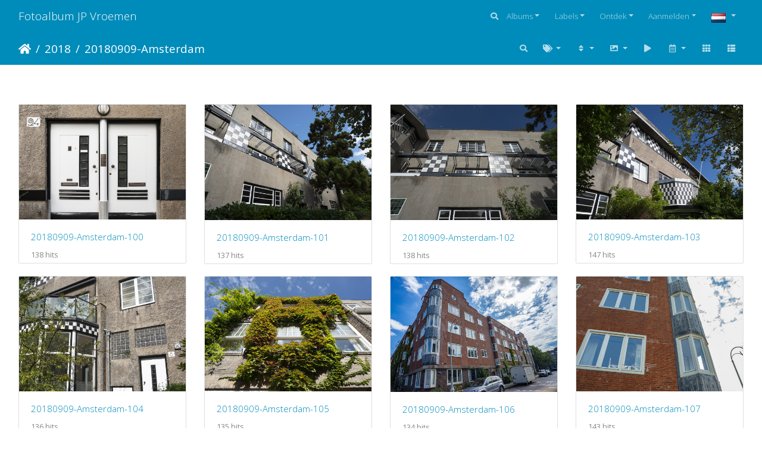

--- FILE ---
content_type: text/html; charset=utf-8
request_url: https://jp.vroemen.eu/index.php?/category/album-20180909-amsterdam
body_size: 15097
content:
<!DOCTYPE html>
<html lang="nl" dir="ltr">
<head>
    <meta http-equiv="Content-Type" content="text/html; charset=utf-8">
    <meta name="generator" content="Piwigo (aka PWG), see piwigo.org">
    <meta name="viewport" content="width=device-width, initial-scale=1.0, maximum-scale=1.0, viewport-fit=cover">
    <meta name="mobile-web-app-capable" content="yes">
    <meta name="apple-mobile-web-app-capable" content="yes">
    <meta name="apple-mobile-web-app-status-bar-style" content="black-translucent">
    <meta http-equiv="X-UA-Compatible" content="IE=edge">
    <meta name="description" content="2018 / 20180909-Amsterdam">

    <title>2018 / 20180909-Amsterdam | Fotoalbum JP Vroemen</title>
    <link rel="shortcut icon" type="image/x-icon" href="themes/default/icon/favicon.ico">
    <link rel="icon" sizes="192x192" href="themes/bootstrap_darkroom/img/logo.png">
    <link rel="apple-touch-icon" sizes="192x192" href="themes/bootstrap_darkroom/img/logo.png">
    <link rel="start" title="Startpagina" href="/" >
    <link rel="search" title="Zoek" href="search.php">
    <link rel="canonical" href="index.php?/category/album-20180909-amsterdam">

     <link rel="stylesheet" type="text/css" href="_data/combined/1tl33sr.css">

    
<!-- Plugin Statistics -->
<!-- Matomo -->
<script>
  var _paq = window._paq = window._paq || [];
  /* tracker methods like "setCustomDimension" should be called before "trackPageView" */
  _paq.push(['trackPageView']);
  _paq.push(['enableLinkTracking']);
  (function() {
    var u="https://stats.vroemen.eu/";
    _paq.push(['setTrackerUrl', u+'matomo.php']);
    _paq.push(['setSiteId', '9']);
    var d=document, g=d.createElement('script'), s=d.getElementsByTagName('script')[0];
    g.async=true; g.src=u+'matomo.js'; s.parentNode.insertBefore(g,s);
  })();
</script>
<!-- End Matomo Code -->
<!-- Plugin Statistics -->

</head>

<body id="theCategoryPage" class="section-categories category-366 "  data-infos='{"section":"categories","category_id":"366"}'>

<div id="wrapper">
        <nav class="navbar navbar-expand-lg navbar-main bg-primary navbar-dark">
            <div class="container-fluid">
                <a class="navbar-brand mr-auto" href="/">Fotoalbum JP Vroemen</a>
                <button type="button" class="navbar-toggler" data-toggle="collapse" data-target="#navbar-menubar" aria-controls="navbar-menubar" aria-expanded="false" aria-label="Toggle navigation">
                    <span class="fas fa-bars"></span>
                </button>
                <div class="collapse navbar-collapse" id="navbar-menubar">
                  <form class="form-inline navbar-form ml-auto" role="search" action="qsearch.php" method="get" id="quicksearch" onsubmit="return this.q.value!='' && this.q.value!=qsearch_prompt;">
                    <i class="fas fa-search" title="Zoek" aria-hidden="true"></i>
                    <div class="form-group">
                        <input type="text" name="q" id="qsearchInput" class="form-control" placeholder="Zoek" />
                    </div>
                  </form>
<!-- Start of menubar.tpl -->
<ul class="navbar-nav">
<li id="categoriesDropdownMenu" class="nav-item dropdown">
    <a href="#" class="nav-link dropdown-toggle" data-toggle="dropdown">Albums</a>
    <div class="dropdown-menu dropdown-menu-right" role="menu">
        <a class="dropdown-item" data-level="0" href="index.php?/category/album-2026">
            2026
            <span class="badge badge-secondary ml-2" title="240 foto's in 4 sub-albums">240</span>
            <img title="Foto's die gedurende de laatste 7 dagen geplaatst zijn" src="themes/default/icon/recent_by_child.png" class="icon" alt="(!)">
        </a>
        <a class="dropdown-item" data-level="0" href="index.php?/category/album-2025">
            2025
            <span class="badge badge-secondary ml-2" title="2134 foto's in 42 sub-albums">2134</span>
        </a>
        <a class="dropdown-item" data-level="0" href="index.php?/category/album-2024">
            2024
            <span class="badge badge-secondary ml-2" title="1854 foto's in 29 sub-albums">1854</span>
        </a>
        <a class="dropdown-item" data-level="0" href="index.php?/category/album-2023">
            2023
            <span class="badge badge-secondary ml-2" title="2267 foto's in 48 sub-albums">2267</span>
        </a>
        <a class="dropdown-item" data-level="0" href="index.php?/category/album-2022">
            2022
            <span class="badge badge-secondary ml-2" title="2554 foto's in 46 sub-albums">2554</span>
        </a>
        <a class="dropdown-item" data-level="0" href="index.php?/category/album-2021">
            2021
            <span class="badge badge-secondary ml-2" title="2538 foto's in 50 sub-albums">2538</span>
        </a>
        <a class="dropdown-item" data-level="0" href="index.php?/category/album-2020">
            2020
            <span class="badge badge-secondary ml-2" title="3888 foto's in 79 sub-albums">3888</span>
        </a>
        <a class="dropdown-item" data-level="0" href="index.php?/category/album-2019">
            2019
            <span class="badge badge-secondary ml-2" title="3330 foto's in 70 sub-albums">3330</span>
        </a>
        <a class="dropdown-item" data-level="0" href="index.php?/category/album-2018">
            2018
            <span class="badge badge-secondary ml-2" title="3416 foto's in 47 sub-albums">3416</span>
        </a>
        <a class="dropdown-item" data-level="1" href="index.php?/category/album-20180000-los">
            20180000-Los
            <span class="badge badge-secondary ml-2" title="79 foto's in dit album">79</span>
        </a>
        <a class="dropdown-item" data-level="1" href="index.php?/category/album-20180107-vecht">
            20180107-Vecht
            <span class="badge badge-secondary ml-2" title="41 foto's in dit album">41</span>
        </a>
        <a class="dropdown-item" data-level="1" href="index.php?/category/album-20180113-amsterdam">
            20180113-Amsterdam
            <span class="badge badge-secondary ml-2" title="165 foto's in dit album">165</span>
        </a>
        <a class="dropdown-item" data-level="1" href="index.php?/category/album-20180121-kootwijkerzand">
            20180121-Kootwijkerzand
            <span class="badge badge-secondary ml-2" title="42 foto's in dit album">42</span>
        </a>
        <a class="dropdown-item" data-level="1" href="index.php?/category/album-20180203-ijmuiden">
            20180203-IJmuiden
            <span class="badge badge-secondary ml-2" title="34 foto's in dit album">34</span>
        </a>
        <a class="dropdown-item" data-level="1" href="index.php?/category/album-20180216-vecht">
            20180216-Vecht
            <span class="badge badge-secondary ml-2" title="69 foto's in dit album">69</span>
        </a>
        <a class="dropdown-item" data-level="1" href="index.php?/category/album-20180218-amsterdam">
            20180218-Amsterdam
            <span class="badge badge-secondary ml-2" title="69 foto's in dit album">69</span>
        </a>
        <a class="dropdown-item" data-level="1" href="index.php?/category/album-20180225-oirschotse-vennen">
            20180225-Oirschotse-Vennen
            <span class="badge badge-secondary ml-2" title="15 foto's in dit album">15</span>
        </a>
        <a class="dropdown-item" data-level="1" href="index.php?/category/album-20180302-amsterdam">
            20180302-Amsterdam
            <span class="badge badge-secondary ml-2" title="37 foto's in dit album">37</span>
        </a>
        <a class="dropdown-item" data-level="1" href="index.php?/category/album-20180401-vecht">
            20180401-Vecht
            <span class="badge badge-secondary ml-2" title="26 foto's in dit album">26</span>
        </a>
        <a class="dropdown-item" data-level="1" href="index.php?/category/album-20180407-twello">
            20180407-Twello
            <span class="badge badge-secondary ml-2" title="77 foto's in dit album">77</span>
        </a>
        <a class="dropdown-item" data-level="1" href="index.php?/category/album-20180419-ochtend">
            20180419-Ochtend
            <span class="badge badge-secondary ml-2" title="53 foto's in dit album">53</span>
        </a>
        <a class="dropdown-item" data-level="1" href="index.php?/category/album-20180422-amsterdam">
            20180422-Amsterdam
            <span class="badge badge-secondary ml-2" title="78 foto's in dit album">78</span>
        </a>
        <a class="dropdown-item" data-level="1" href="index.php?/category/album-20180426-arboretum">
            20180426-Arboretum
            <span class="badge badge-secondary ml-2" title="58 foto's in dit album">58</span>
        </a>
        <a class="dropdown-item" data-level="1" href="index.php?/category/album-20180510-amsterdam">
            20180510-Amsterdam
            <span class="badge badge-secondary ml-2" title="66 foto's in dit album">66</span>
        </a>
        <a class="dropdown-item" data-level="1" href="index.php?/category/album-20180519-amsterdamnd">
            20180519-AmsterdamND
            <span class="badge badge-secondary ml-2" title="65 foto's in dit album">65</span>
        </a>
        <a class="dropdown-item" data-level="1" href="index.php?/category/album-20180530-nieuw-guinea">
            20180530-Nieuw-Guinea
            <span class="badge badge-secondary ml-2" title="10 foto's in dit album">10</span>
        </a>
        <a class="dropdown-item" data-level="1" href="index.php?/category/album-20180610-agay">
            20180610-Agay
            <span class="badge badge-secondary ml-2" title="433 foto's in dit album">433</span>
        </a>
        <a class="dropdown-item" data-level="1" href="index.php?/category/album-20180707-amsterdam">
            20180707-Amsterdam
            <span class="badge badge-secondary ml-2" title="166 foto's in dit album">166</span>
        </a>
        <a class="dropdown-item" data-level="1" href="index.php?/category/album-20180714-friesland">
            20180714-Friesland
            <span class="badge badge-secondary ml-2" title="55 foto's in dit album">55</span>
        </a>
        <a class="dropdown-item" data-level="1" href="index.php?/category/album-20180721-fietstochten">
            20180721-Fietstochten
            <span class="badge badge-secondary ml-2" title="83 foto's in dit album">83</span>
        </a>
        <a class="dropdown-item" data-level="1" href="index.php?/category/album-20180722-noordholland">
            20180722-NoordHolland
            <span class="badge badge-secondary ml-2" title="23 foto's in dit album">23</span>
        </a>
        <a class="dropdown-item" data-level="1" href="index.php?/category/album-20180728-fietsen-woerden">
            20180728-Fietsen-Woerden
            <span class="badge badge-secondary ml-2" title="33 foto's in dit album">33</span>
        </a>
        <a class="dropdown-item" data-level="1" href="index.php?/category/album-20180729-rondjefietsen">
            20180729-RondjeFietsen
            <span class="badge badge-secondary ml-2" title="101 foto's in dit album">101</span>
        </a>
        <a class="dropdown-item" data-level="1" href="index.php?/category/album-20180801-zonsopkomst">
            20180801-Zonsopkomst
            <span class="badge badge-secondary ml-2" title="9 foto's in dit album">9</span>
        </a>
        <a class="dropdown-item" data-level="1" href="index.php?/category/album-20180805-friesland">
            20180805-Friesland
            <span class="badge badge-secondary ml-2" title="31 foto's in dit album">31</span>
        </a>
        <a class="dropdown-item" data-level="1" href="index.php?/category/album-20180811-lotte">
            20180811-Lotte
            <span class="badge badge-secondary ml-2" title="66 foto's in dit album">66</span>
        </a>
        <a class="dropdown-item" data-level="1" href="index.php?/category/album-20180813-waal">
            20180813-Waal
            <span class="badge badge-secondary ml-2" title="23 foto's in dit album">23</span>
        </a>
        <a class="dropdown-item" data-level="1" href="index.php?/category/album-20180817-fietsbrug">
            20180817-Fietsbrug
            <span class="badge badge-secondary ml-2" title="40 foto's in dit album">40</span>
        </a>
        <a class="dropdown-item" data-level="1" href="index.php?/category/album-20180819-amsterdam">
            20180819-Amsterdam
            <span class="badge badge-secondary ml-2" title="34 foto's in dit album">34</span>
        </a>
        <a class="dropdown-item" data-level="1" href="index.php?/category/album-20180825-bert">
            20180825-Bert
            <span class="badge badge-secondary ml-2" title="16 foto's in dit album">16</span>
        </a>
        <a class="dropdown-item" data-level="1" href="index.php?/category/album-20180831-ektar-100">
            20180831-Ektar-100
            <span class="badge badge-secondary ml-2" title="14 foto's in dit album">14</span>
        </a>
        <a class="dropdown-item" data-level="1" href="index.php?/category/album-20180831-vinkeveen">
            20180831-Vinkeveen
            <span class="badge badge-secondary ml-2" title="26 foto's in dit album">26</span>
        </a>
        <a class="dropdown-item" data-level="1" href="index.php?/category/album-20180901-amsterdam">
            20180901-Amsterdam
            <span class="badge badge-secondary ml-2" title="134 foto's in dit album">134</span>
        </a>
        <a class="dropdown-item active" data-level="1" href="index.php?/category/album-20180909-amsterdam">
            20180909-Amsterdam
            <span class="badge badge-secondary ml-2" title="46 foto's in dit album">46</span>
        </a>
        <a class="dropdown-item" data-level="1" href="index.php?/category/album-20180930-lagevuursche">
            20180930-LageVuursche
            <span class="badge badge-secondary ml-2" title="50 foto's in dit album">50</span>
        </a>
        <a class="dropdown-item" data-level="1" href="index.php?/category/album-20181006-amsterdam">
            20181006-Amsterdam
            <span class="badge badge-secondary ml-2" title="129 foto's in dit album">129</span>
        </a>
        <a class="dropdown-item" data-level="1" href="index.php?/category/album-20181021-veluuwse-stoomtreinen">
            20181021-Veluuwse-Stoomtreinen
            <span class="badge badge-secondary ml-2" title="25 foto's in dit album">25</span>
        </a>
        <a class="dropdown-item" data-level="1" href="index.php?/category/album-20181028-hongkong">
            20181028-HongKong
            <span class="badge badge-secondary ml-2" title="55 foto's in dit album">55</span>
        </a>
        <a class="dropdown-item" data-level="1" href="index.php?/category/album-20181101-australia">
            20181101-Australia
            <span class="badge badge-secondary ml-2" title="111 foto's in dit album">111</span>
        </a>
        <a class="dropdown-item" data-level="1" href="index.php?/category/album-20181107-west-australia">
            20181107-West-Australia
            <span class="badge badge-secondary ml-2" title="227 foto's in dit album">227</span>
        </a>
        <a class="dropdown-item" data-level="1" href="index.php?/category/album-20181115-hongkong">
            20181115-HongKong
            <span class="badge badge-secondary ml-2" title="83 foto's in dit album">83</span>
        </a>
        <a class="dropdown-item" data-level="1" href="index.php?/category/album-20181117-sinterklaas">
            20181117-Sinterklaas
            <span class="badge badge-secondary ml-2" title="194 foto's in dit album">194</span>
        </a>
        <a class="dropdown-item" data-level="1" href="index.php?/category/album-20181118-herfst">
            20181118-Herfst
            <span class="badge badge-secondary ml-2" title="33 foto's in dit album">33</span>
        </a>
        <a class="dropdown-item" data-level="1" href="index.php?/category/album-20181124-pietendag">
            20181124-Pietendag
            <span class="badge badge-secondary ml-2" title="151 foto's in dit album">151</span>
        </a>
        <a class="dropdown-item" data-level="1" href="index.php?/category/album-20181202-corversbos">
            20181202-Corversbos
            <span class="badge badge-secondary ml-2" title="15 foto's in dit album">15</span>
        </a>
        <a class="dropdown-item" data-level="1" href="index.php?/category/album-20181225-loenen">
            20181225-Loenen
            <span class="badge badge-secondary ml-2" title="26 foto's in dit album">26</span>
        </a>
        <a class="dropdown-item" data-level="0" href="index.php?/category/album-2017">
            2017
            <span class="badge badge-secondary ml-2" title="3404 foto's in 40 sub-albums">3404</span>
        </a>
        <a class="dropdown-item" data-level="0" href="index.php?/category/album-2016">
            2016
            <span class="badge badge-secondary ml-2" title="2724 foto's in 37 sub-albums">2724</span>
        </a>
        <a class="dropdown-item" data-level="0" href="index.php?/category/album-2015">
            2015
            <span class="badge badge-secondary ml-2" title="1081 foto's in 25 sub-albums">1081</span>
        </a>
        <a class="dropdown-item" data-level="0" href="index.php?/category/album-2014">
            2014
            <span class="badge badge-secondary ml-2" title="1280 foto's in 15 sub-albums">1280</span>
        </a>
        <a class="dropdown-item" data-level="0" href="index.php?/category/album-2013">
            2013
            <span class="badge badge-secondary ml-2" title="858 foto's in 8 sub-albums">858</span>
        </a>
        <a class="dropdown-item" data-level="0" href="index.php?/category/album-2012">
            2012
            <span class="badge badge-secondary ml-2" title="1089 foto's in 11 sub-albums">1089</span>
        </a>
        <a class="dropdown-item" data-level="0" href="index.php?/category/album-2011">
            2011
            <span class="badge badge-secondary ml-2" title="1020 foto's in 5 sub-albums">1020</span>
        </a>
        <a class="dropdown-item" data-level="0" href="index.php?/category/album-2010">
            2010
            <span class="badge badge-secondary ml-2" title="1347 foto's in 7 sub-albums">1347</span>
        </a>
        <a class="dropdown-item" data-level="0" href="index.php?/category/album-2009">
            2009
            <span class="badge badge-secondary ml-2" title="774 foto's in 6 sub-albums">774</span>
        </a>
        <a class="dropdown-item" data-level="0" href="index.php?/category/album-2008">
            2008
            <span class="badge badge-secondary ml-2" title="819 foto's in 8 sub-albums">819</span>
        </a>
        <a class="dropdown-item" data-level="0" href="index.php?/category/album-2007">
            2007
            <span class="badge badge-secondary ml-2" title="1077 foto's in 8 sub-albums">1077</span>
        </a>
        <a class="dropdown-item" data-level="0" href="index.php?/category/album-2006">
            2006
            <span class="badge badge-secondary ml-2" title="1187 foto's in 10 sub-albums">1187</span>
        </a>
        <a class="dropdown-item" data-level="0" href="index.php?/category/album-2005">
            2005
            <span class="badge badge-secondary ml-2" title="1230 foto's in 8 sub-albums">1230</span>
        </a>
        <a class="dropdown-item" data-level="0" href="index.php?/category/album-2004">
            2004
            <span class="badge badge-secondary ml-2" title="367 foto's in 7 sub-albums">367</span>
        </a>
        <a class="dropdown-item" data-level="0" href="index.php?/category/album-2003">
            2003
            <span class="badge badge-secondary ml-2" title="701 foto's in 6 sub-albums">701</span>
        </a>
        <div class="dropdown-divider"></div>
        <div class="dropdown-header">41179 foto's</div>
    </div>
</li>
<li class="nav-item dropdown">
    <a href="#" class="nav-link dropdown-toggle" data-toggle="dropdown">Labels</a>
    <div class="dropdown-menu dropdown-menu-right" role="menu">
        <a class="dropdown-item tagLevel2" href="index.php?/tags/41-vakantie" title="Toon foto's die dit label hebben">vakantie</a>
        <a class="dropdown-item tagLevel2" href="index.php?/tags/3-amsterdam" title="Toon foto's die dit label hebben">amsterdam</a>
        <a class="dropdown-item tagLevel2" href="index.php?/tags/23-2020" title="Toon foto's die dit label hebben">2020</a>
        <a class="dropdown-item tagLevel2" href="index.php?/tags/7-natuur" title="Toon foto's die dit label hebben">natuur</a>
        <a class="dropdown-item tagLevel2" href="index.php?/tags/25-2018" title="Toon foto's die dit label hebben">2018</a>
        <a class="dropdown-item tagLevel2" href="index.php?/tags/26-2017" title="Toon foto's die dit label hebben">2017</a>
        <a class="dropdown-item tagLevel2" href="index.php?/tags/24-2019" title="Toon foto's die dit label hebben">2019</a>
        <a class="dropdown-item tagLevel2" href="index.php?/tags/42-frankrijk" title="Toon foto's die dit label hebben">frankrijk</a>
        <a class="dropdown-item tagLevel2" href="index.php?/tags/11-vechtstreek" title="Toon foto's die dit label hebben">vechtstreek</a>
        <a class="dropdown-item tagLevel2" href="index.php?/tags/27-2016" title="Toon foto's die dit label hebben">2016</a>
        <a class="dropdown-item tagLevel2" href="index.php?/tags/22-2022" title="Toon foto's die dit label hebben">2022</a>
        <a class="dropdown-item tagLevel2" href="index.php?/tags/70-2021" title="Toon foto's die dit label hebben">2021</a>
        <a class="dropdown-item tagLevel2" href="index.php?/tags/8-2023" title="Toon foto's die dit label hebben">2023</a>
        <a class="dropdown-item tagLevel2" href="index.php?/tags/12-autos" title="Toon foto's die dit label hebben">autos</a>
        <a class="dropdown-item tagLevel2" href="index.php?/tags/1-2025" title="Toon foto's die dit label hebben">2025</a>
        <a class="dropdown-item tagLevel2" href="index.php?/tags/14-analoog" title="Toon foto's die dit label hebben">analoog</a>
        <a class="dropdown-item tagLevel2" href="index.php?/tags/5-zwitserland" title="Toon foto's die dit label hebben">zwitserland</a>
        <a class="dropdown-item tagLevel2" href="index.php?/tags/21-2024" title="Toon foto's die dit label hebben">2024</a>
        <a class="dropdown-item tagLevel2" href="index.php?/tags/34-2010" title="Toon foto's die dit label hebben">2010</a>
        <a class="dropdown-item tagLevel2" href="index.php?/tags/43-italie" title="Toon foto's die dit label hebben">Italië</a>
    </div>
</li>
    <li class="nav-item dropdown">                                                                                                                                                   
        <a href="#" class="nav-link dropdown-toggle" data-toggle="dropdown">Ontdek</a>
        <div class="dropdown-menu dropdown-menu-right" role="menu">
      <a class="dropdown-item" href="tags.php" title="Toon alle beschikbare labels">Labels
          <span class="badge badge-secondary ml-2">61</span>      </a>
      <a class="dropdown-item" href="search.php" title="zoek" rel="search">Zoek
                </a>
      <a class="dropdown-item" href="about.php" title="Over Piwigo">Over
                </a>
      <a class="dropdown-item" href="notification.php" title="RSS-feed" rel="nofollow">Melding
                </a>
            <div class="dropdown-divider"></div>
		<a class="dropdown-item" href="index.php?/most_visited" title="Toon de meest bezochte foto's">Meest bezocht</a>
		<a class="dropdown-item" href="index.php?/recent_pics" title="Toon de meest recente foto's">Recente foto's</a>
		<a class="dropdown-item" href="index.php?/recent_cats" title="Toon recent bijgewerkte albums">Recente albums</a>
		<a class="dropdown-item" href="random.php" title="Toon een aantal willekeurig gekozen foto's" rel="nofollow">Willekeurige foto's</a>
		<a class="dropdown-item" href="index.php?/created-monthly-calendar" title="Toon foto's van elke dag, maand per maand" rel="nofollow">Kalender</a>
        </div>
    </li>

<li class="nav-item dropdown" id="identificationDropdown">

    <a href="#" class="nav-link dropdown-toggle" data-toggle="dropdown">Aanmelden</a>
    <div class="dropdown-menu dropdown-menu-right" role="menu">
<div class="dropdown-header"><form class="navbar-form" method="post" action="identification.php" id="quickconnect"><div class="form-group"><input class="form-control mb-2" type="text" name="username" id="username" value="" placeholder="Gebruikersnaam"><input class="form-control" type="password" name="password" id="password" placeholder="Wachtwoord"></div><div class="form-check checkbox"><label class="form-check-label"><input class="form-check-input" type="checkbox" name="remember_me" id="remember_me" value="1"> Automatische aanmelding</label></div><input type="hidden" name="redirect" value="%2Findex.php%3F%2Fcategory%2Falbum-20180909-amsterdam"><button type="submit" class="btn btn-primary btn-raised" name="login">Aanmelden</button></form></div>    </div>


</li>

</ul>
<!-- End of menubar.tpl -->

                </div>
            </div>
        </nav>





<!-- End of header.tpl -->
<!-- Start of index.tpl -->



    <nav class="navbar navbar-expand-lg navbar-contextual navbar-dark bg-primary sticky-top mb-2">
        <div class="container-fluid">
            <div class="navbar-brand mr-auto">
                <div class="nav-breadcrumb d-inline-flex"><a class="nav-breadcrumb-item" href="/">Startpagina</a><a class="nav-breadcrumb-item" href="index.php?/category/album-2018">2018</a><a class="nav-breadcrumb-item" href="index.php?/category/album-20180909-amsterdam">20180909-Amsterdam</a></div>


                  <div class="nav-breadcrumb d-inline-flex"></div>
            </div>
            <button type="button" class="navbar-toggler" data-toggle="collapse" data-target="#secondary-navbar" aria-controls="secondary-navbar" aria-expanded="false" aria-label="Toggle navigation">
                <span class="fas fa-bars"></span>
            </button>
            <div class="navbar-collapse collapse justify-content-end" id="secondary-navbar">
                <ul class="navbar-nav">
    <li id="cmdSearchInSet" class="nav-item">
        <a href="search.php?cat_id=366" title="Zoek in deze set" class="pwg-state-default pwg-button nav-link"  rel="nofollow">
            <i class="fas fa-search"></i>
            <span class="pwg-button-text">Zoek in deze set</span>
        </a>
    </li>

    <li id="cmdRelatedTags" class="nav-item dropdown">
        <a href="#" title="Gerelateerde labels" class="nav-link dropdown-toggle" data-toggle="dropdown" rel="nofollow">
            <i class="fas fa-tags"></i>
            <span class="pwg-button-text">Gerelateerde labels</span>
        </a>
        <div class="dropdown-menu dropdown-menu-right" role="menu">
          <a class="dropdown-item" href="index.php?/tags/25-2018" title="Toon foto's die dit label hebben">
            2018
          </a>
          <a class="dropdown-item" href="index.php?/tags/3-amsterdam" title="Toon foto's die dit label hebben">
            amsterdam
          </a>
          <a class="dropdown-item" href="index.php?/tags/51-weaving" title="Toon foto's die dit label hebben">
            weaving
          </a>
        </div>
    </li>
    
            
                    <li class="nav-item dropdown">
                        <a href="#" class="nav-link dropdown-toggle" data-toggle="dropdown" title="Sorteervolgorde">
                            <i class="fas fa-sort fa-fw" aria-hidden="true"></i><span class="d-lg-none ml-2">Sorteervolgorde</span>
                        </a>
                        <div class="dropdown-menu dropdown-menu-right" role="menu">
                            <a class="dropdown-item" href="index.php?/category/album-20180909-amsterdam&amp;image_order=0" rel="nofollow">Standaard</a>
                            <a class="dropdown-item" href="index.php?/category/album-20180909-amsterdam&amp;image_order=1" rel="nofollow">Fototitel, A &rarr; Z</a>
                            <a class="dropdown-item" href="index.php?/category/album-20180909-amsterdam&amp;image_order=2" rel="nofollow">Fototitel, Z &rarr; A</a>
                            <a class="dropdown-item" href="index.php?/category/album-20180909-amsterdam&amp;image_order=3" rel="nofollow">Aanmaakdatum, nieuw &rarr; oud</a>
                            <a class="dropdown-item" href="index.php?/category/album-20180909-amsterdam&amp;image_order=4" rel="nofollow">Aanmaakdatum, oud &rarr; nieuw</a>
                            <a class="dropdown-item active" href="index.php?/category/album-20180909-amsterdam&amp;image_order=5" rel="nofollow">Plaatsingsdatum, nieuw &rarr; oud</a>
                            <a class="dropdown-item" href="index.php?/category/album-20180909-amsterdam&amp;image_order=6" rel="nofollow">Plaatsingsdatum, oud &rarr; nieuw</a>
                            <a class="dropdown-item" href="index.php?/category/album-20180909-amsterdam&amp;image_order=9" rel="nofollow">Bezoeken, hoog &rarr; laag</a>
                            <a class="dropdown-item" href="index.php?/category/album-20180909-amsterdam&amp;image_order=10" rel="nofollow">Bezoeken, laag &rarr; hoog</a>
                        </div>
                    </li>
                    <li class="nav-item dropdown">
                        <a href="#" class="nav-link dropdown-toggle" data-toggle="dropdown" title="Fotogroottes">
                            <i class="fas fa-image fa-fw" aria-hidden="true"></i><span class="d-lg-none ml-2">Fotogroottes</span>
                        </a>
                        <div class="dropdown-menu dropdown-menu-right" role="menu">
                            <a class="dropdown-item" href="index.php?/category/album-20180909-amsterdam&amp;display=square" rel="nofollow">Vierkant</a>
                            <a class="dropdown-item active" href="index.php?/category/album-20180909-amsterdam&amp;display=thumb" rel="nofollow">Miniatuurafbeelding</a>
                            <a class="dropdown-item" href="index.php?/category/album-20180909-amsterdam&amp;display=small" rel="nofollow">S - klein</a>
                            <a class="dropdown-item" href="index.php?/category/album-20180909-amsterdam&amp;display=medium" rel="nofollow">M - medium</a>
                            <a class="dropdown-item" href="index.php?/category/album-20180909-amsterdam&amp;display=large" rel="nofollow">L - groot</a>
                        </div>
                    </li>
                    <li class="nav-item">
                        <a class="nav-link" href="javascript:;" id="startSlideshow" title="dia-voorstelling" rel="nofollow">
                            <i class="fas fa-play fa-fw" aria-hidden="true"></i><span class="d-lg-none ml-2 text-capitalize">dia-voorstelling</span>
                        </a>
                    </li>
                    <li class="nav-item dropdown">
                        <a href="#" class="nav-link dropdown-toggle" data-toggle="dropdown" title="Kalender">
                            <i class="far fa-calendar-alt fa-fw" aria-hidden="true"></i><span class="d-lg-none ml-2">Kalender</span>
                        </a>
                        <div class="dropdown-menu dropdown-menu-right">
                            <a class="dropdown-item d-block" href="index.php?/category/album-20180909-amsterdam/created-monthly-list" title="Toon een kalender, ingedeeld op aanmaakdatum" rel="nofollow">
                                <i class="fas fa-calendar-check fa-fw d-inline" aria-hidden="true"></i> Toon een kalender, ingedeeld op aanmaakdatum
                            </a>
                        </div>
                    </li>
<li id="languageSwitch" class="nav-item dropdown">
    <a href="#" class="nav-link dropdown-toggle" data-toggle="dropdown">
        <span class="pwg-icon langflag-nl_NL">&nbsp;</span><span class="pwg-button-text">Taal</span>
    </a>
    <div class="dropdown-menu dropdown-menu-right" role="menu">
        <a class="dropdown-item" href="index.php?/category/album-20180909-amsterdam&amp;lang=cs_CZ">
                <span class="pwg-icon langflag-cs_CZ">&nbsp;</span><span class="langflag-text-ltf">Česky </span>
        </a>
        <a class="dropdown-item" href="index.php?/category/album-20180909-amsterdam&amp;lang=de_DE">
                <span class="pwg-icon langflag-de_DE">&nbsp;</span><span class="langflag-text-ltf">Deutsch </span>
        </a>
        <a class="dropdown-item" href="index.php?/category/album-20180909-amsterdam&amp;lang=en_GB">
                <span class="pwg-icon langflag-en_GB">&nbsp;</span><span class="langflag-text-ltf">English </span>
        </a>
        <a class="dropdown-item" href="index.php?/category/album-20180909-amsterdam&amp;lang=es_ES">
                <span class="pwg-icon langflag-es_ES">&nbsp;</span><span class="langflag-text-ltf">Español </span>
        </a>
        <a class="dropdown-item" href="index.php?/category/album-20180909-amsterdam&amp;lang=fi_FI">
                <span class="pwg-icon langflag-fi_FI">&nbsp;</span><span class="langflag-text-ltf">Finnish </span>
        </a>
        <a class="dropdown-item" href="index.php?/category/album-20180909-amsterdam&amp;lang=fr_FR">
                <span class="pwg-icon langflag-fr_FR">&nbsp;</span><span class="langflag-text-ltf">Français </span>
        </a>
        <a class="dropdown-item" href="index.php?/category/album-20180909-amsterdam&amp;lang=it_IT">
                <span class="pwg-icon langflag-it_IT">&nbsp;</span><span class="langflag-text-ltf">Italiano </span>
        </a>
        <a class="dropdown-item active" href="index.php?/category/album-20180909-amsterdam&amp;lang=nl_NL">
                <span class="pwg-icon langflag-nl_NL">&nbsp;</span><span class="langflag-text-ltf">Nederlands </span>
        </a>
        <a class="dropdown-item" href="index.php?/category/album-20180909-amsterdam&amp;lang=nb_NO">
                <span class="pwg-icon langflag-nb_NO">&nbsp;</span><span class="langflag-text-ltf">Norsk bokmål </span>
        </a>
        <a class="dropdown-item" href="index.php?/category/album-20180909-amsterdam&amp;lang=pt_PT">
                <span class="pwg-icon langflag-pt_PT">&nbsp;</span><span class="langflag-text-ltf">Português </span>
        </a>
        <a class="dropdown-item" href="index.php?/category/album-20180909-amsterdam&amp;lang=sv_SE">
                <span class="pwg-icon langflag-sv_SE">&nbsp;</span><span class="langflag-text-ltf">Svenska </span>
        </a>
        <a class="dropdown-item" href="index.php?/category/album-20180909-amsterdam&amp;lang=tr_TR">
                <span class="pwg-icon langflag-tr_TR">&nbsp;</span><span class="langflag-text-ltf">Türkçe </span>
        </a>
        <a class="dropdown-item" href="index.php?/category/album-20180909-amsterdam&amp;lang=el_GR">
                <span class="pwg-icon langflag-el_GR">&nbsp;</span><span class="langflag-text-ltf">Ελληνικά </span>
        </a>
    </div>
</li>



                    <li id="btn-grid" class="nav-item">
                        <a class="nav-link" href="javascript:;" title="Raster-weergave">
                            <i class="fas fa-th fa-fw"></i><span class="d-lg-none ml-2">Raster-weergave</span>
                        </a>
                    </li>
                    <li id="btn-list" class="nav-item">
                        <a class="nav-link" href="javascript:;" title="Lijst-weergave">
                            <i class="fas fa-th-list fa-fw"></i><span class="d-lg-none ml-2">Lijst-weergave</span>
                        </a>
                    </li>
                </ul>
            </div>
        </div>
    </nav>




<div class="container-fluid">



<div class="action-buttons">



</div>

    <div id="content" class="content-grid pt-3">




        <!-- Start of thumbnails -->
        <div id="thumbnails" class="row">


    
    
    
    
    

<div class="col-outer col-xxl-2 col-xl-3 col-lg-4 col-md-6 col-sm-6 col-12" data-grid-classes="col-xxl-2 col-xl-3 col-lg-4 col-md-6 col-sm-6 col-12">
    <div class="card card-thumbnail path-ext-jpg file-ext-jpg">
      <div class="h-100">
        <a href="picture.php?/21627/category/album-20180909-amsterdam" data-index="0" class="ripple">
            <img class="card-img-top thumb-img" src="_data/i/galleries/2018/20180909-Amsterdam/20180909-Amsterdam-100-cu_e520x360.jpg" alt="20180909-Amsterdam-100" title="20180909-Amsterdam-100 (138bezoeken)">
        </a>
        <div class="card-body">
            <h6 class="card-title">
                <a href="picture.php?/21627/category/album-20180909-amsterdam" class="ellipsis">20180909-Amsterdam-100</a>
            </h6>
            <div class="card-text">
                <p class="text-muted nb-hits">
                    138 hits
                </p>
            </div>
        </div>
      </div>
    </div>
</div>


    
    
    
    
    

<div class="col-outer col-xxl-2 col-xl-3 col-lg-4 col-md-6 col-sm-6 col-12" data-grid-classes="col-xxl-2 col-xl-3 col-lg-4 col-md-6 col-sm-6 col-12">
    <div class="card card-thumbnail path-ext-jpg file-ext-jpg">
      <div class="h-100">
        <a href="picture.php?/21628/category/album-20180909-amsterdam" data-index="1" class="ripple">
            <img class="card-img-top thumb-img" src="_data/i/galleries/2018/20180909-Amsterdam/20180909-Amsterdam-101-cu_e520x360.jpg" alt="20180909-Amsterdam-101" title="20180909-Amsterdam-101 (137bezoeken)">
        </a>
        <div class="card-body">
            <h6 class="card-title">
                <a href="picture.php?/21628/category/album-20180909-amsterdam" class="ellipsis">20180909-Amsterdam-101</a>
            </h6>
            <div class="card-text">
                <p class="text-muted nb-hits">
                    137 hits
                </p>
            </div>
        </div>
      </div>
    </div>
</div>


    
    
    
    
    

<div class="col-outer col-xxl-2 col-xl-3 col-lg-4 col-md-6 col-sm-6 col-12" data-grid-classes="col-xxl-2 col-xl-3 col-lg-4 col-md-6 col-sm-6 col-12">
    <div class="card card-thumbnail path-ext-jpg file-ext-jpg">
      <div class="h-100">
        <a href="picture.php?/21629/category/album-20180909-amsterdam" data-index="2" class="ripple">
            <img class="card-img-top thumb-img" src="_data/i/galleries/2018/20180909-Amsterdam/20180909-Amsterdam-102-cu_e520x360.jpg" alt="20180909-Amsterdam-102" title="20180909-Amsterdam-102 (138bezoeken)">
        </a>
        <div class="card-body">
            <h6 class="card-title">
                <a href="picture.php?/21629/category/album-20180909-amsterdam" class="ellipsis">20180909-Amsterdam-102</a>
            </h6>
            <div class="card-text">
                <p class="text-muted nb-hits">
                    138 hits
                </p>
            </div>
        </div>
      </div>
    </div>
</div>


    
    
    
    
    

<div class="col-outer col-xxl-2 col-xl-3 col-lg-4 col-md-6 col-sm-6 col-12" data-grid-classes="col-xxl-2 col-xl-3 col-lg-4 col-md-6 col-sm-6 col-12">
    <div class="card card-thumbnail path-ext-jpg file-ext-jpg">
      <div class="h-100">
        <a href="picture.php?/21630/category/album-20180909-amsterdam" data-index="3" class="ripple">
            <img class="card-img-top thumb-img" src="_data/i/galleries/2018/20180909-Amsterdam/20180909-Amsterdam-103-cu_e520x360.jpg" alt="20180909-Amsterdam-103" title="20180909-Amsterdam-103 (147bezoeken)">
        </a>
        <div class="card-body">
            <h6 class="card-title">
                <a href="picture.php?/21630/category/album-20180909-amsterdam" class="ellipsis">20180909-Amsterdam-103</a>
            </h6>
            <div class="card-text">
                <p class="text-muted nb-hits">
                    147 hits
                </p>
            </div>
        </div>
      </div>
    </div>
</div>


    
    
    
    
    

<div class="col-outer col-xxl-2 col-xl-3 col-lg-4 col-md-6 col-sm-6 col-12" data-grid-classes="col-xxl-2 col-xl-3 col-lg-4 col-md-6 col-sm-6 col-12">
    <div class="card card-thumbnail path-ext-jpg file-ext-jpg">
      <div class="h-100">
        <a href="picture.php?/21631/category/album-20180909-amsterdam" data-index="4" class="ripple">
            <img class="card-img-top thumb-img" src="_data/i/galleries/2018/20180909-Amsterdam/20180909-Amsterdam-104-cu_e520x360.jpg" alt="20180909-Amsterdam-104" title="20180909-Amsterdam-104 (136bezoeken)">
        </a>
        <div class="card-body">
            <h6 class="card-title">
                <a href="picture.php?/21631/category/album-20180909-amsterdam" class="ellipsis">20180909-Amsterdam-104</a>
            </h6>
            <div class="card-text">
                <p class="text-muted nb-hits">
                    136 hits
                </p>
            </div>
        </div>
      </div>
    </div>
</div>


    
    
    
    
    

<div class="col-outer col-xxl-2 col-xl-3 col-lg-4 col-md-6 col-sm-6 col-12" data-grid-classes="col-xxl-2 col-xl-3 col-lg-4 col-md-6 col-sm-6 col-12">
    <div class="card card-thumbnail path-ext-jpg file-ext-jpg">
      <div class="h-100">
        <a href="picture.php?/21632/category/album-20180909-amsterdam" data-index="5" class="ripple">
            <img class="card-img-top thumb-img" src="_data/i/galleries/2018/20180909-Amsterdam/20180909-Amsterdam-105-cu_e520x360.jpg" alt="20180909-Amsterdam-105" title="20180909-Amsterdam-105 (135bezoeken)">
        </a>
        <div class="card-body">
            <h6 class="card-title">
                <a href="picture.php?/21632/category/album-20180909-amsterdam" class="ellipsis">20180909-Amsterdam-105</a>
            </h6>
            <div class="card-text">
                <p class="text-muted nb-hits">
                    135 hits
                </p>
            </div>
        </div>
      </div>
    </div>
</div>


    
    
    
    
    

<div class="col-outer col-xxl-2 col-xl-3 col-lg-4 col-md-6 col-sm-6 col-12" data-grid-classes="col-xxl-2 col-xl-3 col-lg-4 col-md-6 col-sm-6 col-12">
    <div class="card card-thumbnail path-ext-jpg file-ext-jpg">
      <div class="h-100">
        <a href="picture.php?/21633/category/album-20180909-amsterdam" data-index="6" class="ripple">
            <img class="card-img-top thumb-img" src="_data/i/galleries/2018/20180909-Amsterdam/20180909-Amsterdam-106-cu_e520x360.jpg" alt="20180909-Amsterdam-106" title="20180909-Amsterdam-106 (134bezoeken)">
        </a>
        <div class="card-body">
            <h6 class="card-title">
                <a href="picture.php?/21633/category/album-20180909-amsterdam" class="ellipsis">20180909-Amsterdam-106</a>
            </h6>
            <div class="card-text">
                <p class="text-muted nb-hits">
                    134 hits
                </p>
            </div>
        </div>
      </div>
    </div>
</div>


    
    
    
    
    

<div class="col-outer col-xxl-2 col-xl-3 col-lg-4 col-md-6 col-sm-6 col-12" data-grid-classes="col-xxl-2 col-xl-3 col-lg-4 col-md-6 col-sm-6 col-12">
    <div class="card card-thumbnail path-ext-jpg file-ext-jpg">
      <div class="h-100">
        <a href="picture.php?/21634/category/album-20180909-amsterdam" data-index="7" class="ripple">
            <img class="card-img-top thumb-img" src="_data/i/galleries/2018/20180909-Amsterdam/20180909-Amsterdam-107-cu_e520x360.jpg" alt="20180909-Amsterdam-107" title="20180909-Amsterdam-107 (143bezoeken)">
        </a>
        <div class="card-body">
            <h6 class="card-title">
                <a href="picture.php?/21634/category/album-20180909-amsterdam" class="ellipsis">20180909-Amsterdam-107</a>
            </h6>
            <div class="card-text">
                <p class="text-muted nb-hits">
                    143 hits
                </p>
            </div>
        </div>
      </div>
    </div>
</div>


    
    
    
    
    

<div class="col-outer col-xxl-2 col-xl-3 col-lg-4 col-md-6 col-sm-6 col-12" data-grid-classes="col-xxl-2 col-xl-3 col-lg-4 col-md-6 col-sm-6 col-12">
    <div class="card card-thumbnail path-ext-jpg file-ext-jpg">
      <div class="h-100">
        <a href="picture.php?/21635/category/album-20180909-amsterdam" data-index="8" class="ripple">
            <img class="card-img-top thumb-img" src="_data/i/galleries/2018/20180909-Amsterdam/20180909-Amsterdam-108-cu_e520x360.jpg" alt="20180909-Amsterdam-108" title="20180909-Amsterdam-108 (143bezoeken)">
        </a>
        <div class="card-body">
            <h6 class="card-title">
                <a href="picture.php?/21635/category/album-20180909-amsterdam" class="ellipsis">20180909-Amsterdam-108</a>
            </h6>
            <div class="card-text">
                <p class="text-muted nb-hits">
                    143 hits
                </p>
            </div>
        </div>
      </div>
    </div>
</div>


    
    
    
    
    

<div class="col-outer col-xxl-2 col-xl-3 col-lg-4 col-md-6 col-sm-6 col-12" data-grid-classes="col-xxl-2 col-xl-3 col-lg-4 col-md-6 col-sm-6 col-12">
    <div class="card card-thumbnail path-ext-jpg file-ext-jpg">
      <div class="h-100">
        <a href="picture.php?/21636/category/album-20180909-amsterdam" data-index="9" class="ripple">
            <img class="card-img-top thumb-img" src="_data/i/galleries/2018/20180909-Amsterdam/20180909-Amsterdam-109-cu_e520x360.jpg" alt="20180909-Amsterdam-109" title="20180909-Amsterdam-109 (140bezoeken)">
        </a>
        <div class="card-body">
            <h6 class="card-title">
                <a href="picture.php?/21636/category/album-20180909-amsterdam" class="ellipsis">20180909-Amsterdam-109</a>
            </h6>
            <div class="card-text">
                <p class="text-muted nb-hits">
                    140 hits
                </p>
            </div>
        </div>
      </div>
    </div>
</div>


    
    
    
    
    

<div class="col-outer col-xxl-2 col-xl-3 col-lg-4 col-md-6 col-sm-6 col-12" data-grid-classes="col-xxl-2 col-xl-3 col-lg-4 col-md-6 col-sm-6 col-12">
    <div class="card card-thumbnail path-ext-jpg file-ext-jpg">
      <div class="h-100">
        <a href="picture.php?/21637/category/album-20180909-amsterdam" data-index="10" class="ripple">
            <img class="card-img-top thumb-img" src="_data/i/galleries/2018/20180909-Amsterdam/20180909-Amsterdam-110-cu_e520x360.jpg" alt="20180909-Amsterdam-110" title="20180909-Amsterdam-110 (139bezoeken)">
        </a>
        <div class="card-body">
            <h6 class="card-title">
                <a href="picture.php?/21637/category/album-20180909-amsterdam" class="ellipsis">20180909-Amsterdam-110</a>
            </h6>
            <div class="card-text">
                <p class="text-muted nb-hits">
                    139 hits
                </p>
            </div>
        </div>
      </div>
    </div>
</div>


    
    
    
    
    

<div class="col-outer col-xxl-2 col-xl-3 col-lg-4 col-md-6 col-sm-6 col-12" data-grid-classes="col-xxl-2 col-xl-3 col-lg-4 col-md-6 col-sm-6 col-12">
    <div class="card card-thumbnail path-ext-jpg file-ext-jpg">
      <div class="h-100">
        <a href="picture.php?/21638/category/album-20180909-amsterdam" data-index="11" class="ripple">
            <img class="card-img-top thumb-img" src="_data/i/galleries/2018/20180909-Amsterdam/20180909-Amsterdam-111-cu_e520x360.jpg" alt="20180909-Amsterdam-111" title="20180909-Amsterdam-111 (135bezoeken)">
        </a>
        <div class="card-body">
            <h6 class="card-title">
                <a href="picture.php?/21638/category/album-20180909-amsterdam" class="ellipsis">20180909-Amsterdam-111</a>
            </h6>
            <div class="card-text">
                <p class="text-muted nb-hits">
                    135 hits
                </p>
            </div>
        </div>
      </div>
    </div>
</div>


    
    
    
    
    

<div class="col-outer col-xxl-2 col-xl-3 col-lg-4 col-md-6 col-sm-6 col-12" data-grid-classes="col-xxl-2 col-xl-3 col-lg-4 col-md-6 col-sm-6 col-12">
    <div class="card card-thumbnail path-ext-jpg file-ext-jpg">
      <div class="h-100">
        <a href="picture.php?/21639/category/album-20180909-amsterdam" data-index="12" class="ripple">
            <img class="card-img-top thumb-img" src="_data/i/galleries/2018/20180909-Amsterdam/20180909-Amsterdam-112-cu_e520x360.jpg" alt="20180909-Amsterdam-112" title="20180909-Amsterdam-112 (141bezoeken)">
        </a>
        <div class="card-body">
            <h6 class="card-title">
                <a href="picture.php?/21639/category/album-20180909-amsterdam" class="ellipsis">20180909-Amsterdam-112</a>
            </h6>
            <div class="card-text">
                <p class="text-muted nb-hits">
                    141 hits
                </p>
            </div>
        </div>
      </div>
    </div>
</div>


    
    
    
    
    

<div class="col-outer col-xxl-2 col-xl-3 col-lg-4 col-md-6 col-sm-6 col-12" data-grid-classes="col-xxl-2 col-xl-3 col-lg-4 col-md-6 col-sm-6 col-12">
    <div class="card card-thumbnail path-ext-jpg file-ext-jpg">
      <div class="h-100">
        <a href="picture.php?/21640/category/album-20180909-amsterdam" data-index="13" class="ripple">
            <img class="card-img-top thumb-img" src="_data/i/galleries/2018/20180909-Amsterdam/20180909-Amsterdam-113-cu_e520x360.jpg" alt="20180909-Amsterdam-113" title="20180909-Amsterdam-113 (140bezoeken)">
        </a>
        <div class="card-body">
            <h6 class="card-title">
                <a href="picture.php?/21640/category/album-20180909-amsterdam" class="ellipsis">20180909-Amsterdam-113</a>
            </h6>
            <div class="card-text">
                <p class="text-muted nb-hits">
                    140 hits
                </p>
            </div>
        </div>
      </div>
    </div>
</div>


    
    
    
    
    

<div class="col-outer col-xxl-2 col-xl-3 col-lg-4 col-md-6 col-sm-6 col-12" data-grid-classes="col-xxl-2 col-xl-3 col-lg-4 col-md-6 col-sm-6 col-12">
    <div class="card card-thumbnail path-ext-jpg file-ext-jpg">
      <div class="h-100">
        <a href="picture.php?/21642/category/album-20180909-amsterdam" data-index="14" class="ripple">
            <img class="card-img-top thumb-img" src="_data/i/galleries/2018/20180909-Amsterdam/20180909-Amsterdam-115-cu_e520x360.jpg" alt="20180909-Amsterdam-115" title="20180909-Amsterdam-115 (140bezoeken)">
        </a>
        <div class="card-body">
            <h6 class="card-title">
                <a href="picture.php?/21642/category/album-20180909-amsterdam" class="ellipsis">20180909-Amsterdam-115</a>
            </h6>
            <div class="card-text">
                <p class="text-muted nb-hits">
                    140 hits
                </p>
            </div>
        </div>
      </div>
    </div>
</div>


    
    
    
    
    

<div class="col-outer col-xxl-2 col-xl-3 col-lg-4 col-md-6 col-sm-6 col-12" data-grid-classes="col-xxl-2 col-xl-3 col-lg-4 col-md-6 col-sm-6 col-12">
    <div class="card card-thumbnail path-ext-jpg file-ext-jpg">
      <div class="h-100">
        <a href="picture.php?/21646/category/album-20180909-amsterdam" data-index="15" class="ripple">
            <img class="card-img-top thumb-img" src="_data/i/galleries/2018/20180909-Amsterdam/20180909-Amsterdam-120-cu_e520x360.jpg" alt="20180909-Amsterdam-120" title="20180909-Amsterdam-120 (142bezoeken)">
        </a>
        <div class="card-body">
            <h6 class="card-title">
                <a href="picture.php?/21646/category/album-20180909-amsterdam" class="ellipsis">20180909-Amsterdam-120</a>
            </h6>
            <div class="card-text">
                <p class="text-muted nb-hits">
                    142 hits
                </p>
            </div>
        </div>
      </div>
    </div>
</div>


    
    
    
    
    

<div class="col-outer col-xxl-2 col-xl-3 col-lg-4 col-md-6 col-sm-6 col-12" data-grid-classes="col-xxl-2 col-xl-3 col-lg-4 col-md-6 col-sm-6 col-12">
    <div class="card card-thumbnail path-ext-jpg file-ext-jpg">
      <div class="h-100">
        <a href="picture.php?/21647/category/album-20180909-amsterdam" data-index="16" class="ripple">
            <img class="card-img-top thumb-img" src="_data/i/galleries/2018/20180909-Amsterdam/20180909-Amsterdam-121-cu_e520x360.jpg" alt="20180909-Amsterdam-121" title="20180909-Amsterdam-121 (133bezoeken)">
        </a>
        <div class="card-body">
            <h6 class="card-title">
                <a href="picture.php?/21647/category/album-20180909-amsterdam" class="ellipsis">20180909-Amsterdam-121</a>
            </h6>
            <div class="card-text">
                <p class="text-muted nb-hits">
                    133 hits
                </p>
            </div>
        </div>
      </div>
    </div>
</div>


    
    
    
    
    

<div class="col-outer col-xxl-2 col-xl-3 col-lg-4 col-md-6 col-sm-6 col-12" data-grid-classes="col-xxl-2 col-xl-3 col-lg-4 col-md-6 col-sm-6 col-12">
    <div class="card card-thumbnail path-ext-jpg file-ext-jpg">
      <div class="h-100">
        <a href="picture.php?/21648/category/album-20180909-amsterdam" data-index="17" class="ripple">
            <img class="card-img-top thumb-img" src="_data/i/galleries/2018/20180909-Amsterdam/20180909-Amsterdam-122-cu_e520x360.jpg" alt="20180909-Amsterdam-122" title="20180909-Amsterdam-122 (157bezoeken)">
        </a>
        <div class="card-body">
            <h6 class="card-title">
                <a href="picture.php?/21648/category/album-20180909-amsterdam" class="ellipsis">20180909-Amsterdam-122</a>
            </h6>
            <div class="card-text">
                <p class="text-muted nb-hits">
                    157 hits
                </p>
            </div>
        </div>
      </div>
    </div>
</div>


    
    
    
    
    

<div class="col-outer col-xxl-2 col-xl-3 col-lg-4 col-md-6 col-sm-6 col-12" data-grid-classes="col-xxl-2 col-xl-3 col-lg-4 col-md-6 col-sm-6 col-12">
    <div class="card card-thumbnail path-ext-jpg file-ext-jpg">
      <div class="h-100">
        <a href="picture.php?/21649/category/album-20180909-amsterdam" data-index="18" class="ripple">
            <img class="card-img-top thumb-img" src="_data/i/galleries/2018/20180909-Amsterdam/20180909-Amsterdam-123-cu_e520x360.jpg" alt="20180909-Amsterdam-123" title="20180909-Amsterdam-123 (150bezoeken)">
        </a>
        <div class="card-body">
            <h6 class="card-title">
                <a href="picture.php?/21649/category/album-20180909-amsterdam" class="ellipsis">20180909-Amsterdam-123</a>
            </h6>
            <div class="card-text">
                <p class="text-muted nb-hits">
                    150 hits
                </p>
            </div>
        </div>
      </div>
    </div>
</div>


    
    
    
    
    

<div class="col-outer col-xxl-2 col-xl-3 col-lg-4 col-md-6 col-sm-6 col-12" data-grid-classes="col-xxl-2 col-xl-3 col-lg-4 col-md-6 col-sm-6 col-12">
    <div class="card card-thumbnail path-ext-jpg file-ext-jpg">
      <div class="h-100">
        <a href="picture.php?/21650/category/album-20180909-amsterdam" data-index="19" class="ripple">
            <img class="card-img-top thumb-img" src="_data/i/galleries/2018/20180909-Amsterdam/20180909-Amsterdam-124-cu_e520x360.jpg" alt="20180909-Amsterdam-124" title="20180909-Amsterdam-124 (145bezoeken)">
        </a>
        <div class="card-body">
            <h6 class="card-title">
                <a href="picture.php?/21650/category/album-20180909-amsterdam" class="ellipsis">20180909-Amsterdam-124</a>
            </h6>
            <div class="card-text">
                <p class="text-muted nb-hits">
                    145 hits
                </p>
            </div>
        </div>
      </div>
    </div>
</div>


    
    
    
    
    

<div class="col-outer col-xxl-2 col-xl-3 col-lg-4 col-md-6 col-sm-6 col-12" data-grid-classes="col-xxl-2 col-xl-3 col-lg-4 col-md-6 col-sm-6 col-12">
    <div class="card card-thumbnail path-ext-jpg file-ext-jpg">
      <div class="h-100">
        <a href="picture.php?/21651/category/album-20180909-amsterdam" data-index="20" class="ripple">
            <img class="card-img-top thumb-img" src="_data/i/galleries/2018/20180909-Amsterdam/20180909-Amsterdam-125-cu_e520x360.jpg" alt="20180909-Amsterdam-125" title="20180909-Amsterdam-125 (132bezoeken)">
        </a>
        <div class="card-body">
            <h6 class="card-title">
                <a href="picture.php?/21651/category/album-20180909-amsterdam" class="ellipsis">20180909-Amsterdam-125</a>
            </h6>
            <div class="card-text">
                <p class="text-muted nb-hits">
                    132 hits
                </p>
            </div>
        </div>
      </div>
    </div>
</div>


    
    
    
    
    

<div class="col-outer col-xxl-2 col-xl-3 col-lg-4 col-md-6 col-sm-6 col-12" data-grid-classes="col-xxl-2 col-xl-3 col-lg-4 col-md-6 col-sm-6 col-12">
    <div class="card card-thumbnail path-ext-jpg file-ext-jpg">
      <div class="h-100">
        <a href="picture.php?/21652/category/album-20180909-amsterdam" data-index="21" class="ripple">
            <img class="card-img-top thumb-img" src="_data/i/galleries/2018/20180909-Amsterdam/20180909-Amsterdam-126-cu_e520x360.jpg" alt="20180909-Amsterdam-126" title="20180909-Amsterdam-126 (154bezoeken)">
        </a>
        <div class="card-body">
            <h6 class="card-title">
                <a href="picture.php?/21652/category/album-20180909-amsterdam" class="ellipsis">20180909-Amsterdam-126</a>
            </h6>
            <div class="card-text">
                <p class="text-muted nb-hits">
                    154 hits
                </p>
            </div>
        </div>
      </div>
    </div>
</div>


    
    
    
    
    

<div class="col-outer col-xxl-2 col-xl-3 col-lg-4 col-md-6 col-sm-6 col-12" data-grid-classes="col-xxl-2 col-xl-3 col-lg-4 col-md-6 col-sm-6 col-12">
    <div class="card card-thumbnail path-ext-jpg file-ext-jpg">
      <div class="h-100">
        <a href="picture.php?/21653/category/album-20180909-amsterdam" data-index="22" class="ripple">
            <img class="card-img-top thumb-img" src="_data/i/galleries/2018/20180909-Amsterdam/20180909-Amsterdam-127-cu_e520x360.jpg" alt="20180909-Amsterdam-127" title="20180909-Amsterdam-127 (151bezoeken)">
        </a>
        <div class="card-body">
            <h6 class="card-title">
                <a href="picture.php?/21653/category/album-20180909-amsterdam" class="ellipsis">20180909-Amsterdam-127</a>
            </h6>
            <div class="card-text">
                <p class="text-muted nb-hits">
                    151 hits
                </p>
            </div>
        </div>
      </div>
    </div>
</div>


    
    
    
    
    

<div class="col-outer col-xxl-2 col-xl-3 col-lg-4 col-md-6 col-sm-6 col-12" data-grid-classes="col-xxl-2 col-xl-3 col-lg-4 col-md-6 col-sm-6 col-12">
    <div class="card card-thumbnail path-ext-jpg file-ext-jpg">
      <div class="h-100">
        <a href="picture.php?/21654/category/album-20180909-amsterdam" data-index="23" class="ripple">
            <img class="card-img-top thumb-img" src="_data/i/galleries/2018/20180909-Amsterdam/20180909-Amsterdam-128-cu_e520x360.jpg" alt="20180909-Amsterdam-128" title="20180909-Amsterdam-128 (137bezoeken)">
        </a>
        <div class="card-body">
            <h6 class="card-title">
                <a href="picture.php?/21654/category/album-20180909-amsterdam" class="ellipsis">20180909-Amsterdam-128</a>
            </h6>
            <div class="card-text">
                <p class="text-muted nb-hits">
                    137 hits
                </p>
            </div>
        </div>
      </div>
    </div>
</div>


    
    
    
    
    

<div class="col-outer col-xxl-2 col-xl-3 col-lg-4 col-md-6 col-sm-6 col-12" data-grid-classes="col-xxl-2 col-xl-3 col-lg-4 col-md-6 col-sm-6 col-12">
    <div class="card card-thumbnail path-ext-jpg file-ext-jpg">
      <div class="h-100">
        <a href="picture.php?/21655/category/album-20180909-amsterdam" data-index="24" class="ripple">
            <img class="card-img-top thumb-img" src="_data/i/galleries/2018/20180909-Amsterdam/20180909-Amsterdam-129-cu_e520x360.jpg" alt="20180909-Amsterdam-129" title="20180909-Amsterdam-129 (135bezoeken)">
        </a>
        <div class="card-body">
            <h6 class="card-title">
                <a href="picture.php?/21655/category/album-20180909-amsterdam" class="ellipsis">20180909-Amsterdam-129</a>
            </h6>
            <div class="card-text">
                <p class="text-muted nb-hits">
                    135 hits
                </p>
            </div>
        </div>
      </div>
    </div>
</div>


    
    
    
    
    

<div class="col-outer col-xxl-2 col-xl-3 col-lg-4 col-md-6 col-sm-6 col-12" data-grid-classes="col-xxl-2 col-xl-3 col-lg-4 col-md-6 col-sm-6 col-12">
    <div class="card card-thumbnail path-ext-jpg file-ext-jpg">
      <div class="h-100">
        <a href="picture.php?/21656/category/album-20180909-amsterdam" data-index="25" class="ripple">
            <img class="card-img-top thumb-img" src="_data/i/galleries/2018/20180909-Amsterdam/20180909-Amsterdam-130-cu_e520x360.jpg" alt="20180909-Amsterdam-130" title="20180909-Amsterdam-130 (137bezoeken)">
        </a>
        <div class="card-body">
            <h6 class="card-title">
                <a href="picture.php?/21656/category/album-20180909-amsterdam" class="ellipsis">20180909-Amsterdam-130</a>
            </h6>
            <div class="card-text">
                <p class="text-muted nb-hits">
                    137 hits
                </p>
            </div>
        </div>
      </div>
    </div>
</div>


    
    
    
    
    

<div class="col-outer col-xxl-2 col-xl-3 col-lg-4 col-md-6 col-sm-6 col-12" data-grid-classes="col-xxl-2 col-xl-3 col-lg-4 col-md-6 col-sm-6 col-12">
    <div class="card card-thumbnail path-ext-jpg file-ext-jpg">
      <div class="h-100">
        <a href="picture.php?/21657/category/album-20180909-amsterdam" data-index="26" class="ripple">
            <img class="card-img-top thumb-img" src="_data/i/galleries/2018/20180909-Amsterdam/20180909-Amsterdam-131-cu_e520x360.jpg" alt="20180909-Amsterdam-131" title="20180909-Amsterdam-131 (146bezoeken)">
        </a>
        <div class="card-body">
            <h6 class="card-title">
                <a href="picture.php?/21657/category/album-20180909-amsterdam" class="ellipsis">20180909-Amsterdam-131</a>
            </h6>
            <div class="card-text">
                <p class="text-muted nb-hits">
                    146 hits
                </p>
            </div>
        </div>
      </div>
    </div>
</div>


    
    
    
    
    

<div class="col-outer col-xxl-2 col-xl-3 col-lg-4 col-md-6 col-sm-6 col-12" data-grid-classes="col-xxl-2 col-xl-3 col-lg-4 col-md-6 col-sm-6 col-12">
    <div class="card card-thumbnail path-ext-jpg file-ext-jpg">
      <div class="h-100">
        <a href="picture.php?/21658/category/album-20180909-amsterdam" data-index="27" class="ripple">
            <img class="card-img-top thumb-img" src="_data/i/galleries/2018/20180909-Amsterdam/20180909-Amsterdam-132-cu_e520x360.jpg" alt="20180909-Amsterdam-132" title="20180909-Amsterdam-132 (133bezoeken)">
        </a>
        <div class="card-body">
            <h6 class="card-title">
                <a href="picture.php?/21658/category/album-20180909-amsterdam" class="ellipsis">20180909-Amsterdam-132</a>
            </h6>
            <div class="card-text">
                <p class="text-muted nb-hits">
                    133 hits
                </p>
            </div>
        </div>
      </div>
    </div>
</div>


    
    
    
    
    

<div class="col-outer col-xxl-2 col-xl-3 col-lg-4 col-md-6 col-sm-6 col-12" data-grid-classes="col-xxl-2 col-xl-3 col-lg-4 col-md-6 col-sm-6 col-12">
    <div class="card card-thumbnail path-ext-jpg file-ext-jpg">
      <div class="h-100">
        <a href="picture.php?/21659/category/album-20180909-amsterdam" data-index="28" class="ripple">
            <img class="card-img-top thumb-img" src="_data/i/galleries/2018/20180909-Amsterdam/20180909-Amsterdam-133-cu_e520x360.jpg" alt="20180909-Amsterdam-133" title="20180909-Amsterdam-133 (137bezoeken)">
        </a>
        <div class="card-body">
            <h6 class="card-title">
                <a href="picture.php?/21659/category/album-20180909-amsterdam" class="ellipsis">20180909-Amsterdam-133</a>
            </h6>
            <div class="card-text">
                <p class="text-muted nb-hits">
                    137 hits
                </p>
            </div>
        </div>
      </div>
    </div>
</div>


    
    
    
    
    

<div class="col-outer col-xxl-2 col-xl-3 col-lg-4 col-md-6 col-sm-6 col-12" data-grid-classes="col-xxl-2 col-xl-3 col-lg-4 col-md-6 col-sm-6 col-12">
    <div class="card card-thumbnail path-ext-jpg file-ext-jpg">
      <div class="h-100">
        <a href="picture.php?/21660/category/album-20180909-amsterdam" data-index="29" class="ripple">
            <img class="card-img-top thumb-img" src="_data/i/galleries/2018/20180909-Amsterdam/20180909-Amsterdam-134-cu_e520x360.jpg" alt="20180909-Amsterdam-134" title="20180909-Amsterdam-134 (162bezoeken)">
        </a>
        <div class="card-body">
            <h6 class="card-title">
                <a href="picture.php?/21660/category/album-20180909-amsterdam" class="ellipsis">20180909-Amsterdam-134</a>
            </h6>
            <div class="card-text">
                <p class="text-muted nb-hits">
                    162 hits
                </p>
            </div>
        </div>
      </div>
    </div>
</div>


    
    
    
    
    

<div class="col-outer col-xxl-2 col-xl-3 col-lg-4 col-md-6 col-sm-6 col-12" data-grid-classes="col-xxl-2 col-xl-3 col-lg-4 col-md-6 col-sm-6 col-12">
    <div class="card card-thumbnail path-ext-jpg file-ext-jpg">
      <div class="h-100">
        <a href="picture.php?/21661/category/album-20180909-amsterdam" data-index="30" class="ripple">
            <img class="card-img-top thumb-img" src="_data/i/galleries/2018/20180909-Amsterdam/20180909-Amsterdam-135-cu_e520x360.jpg" alt="20180909-Amsterdam-135" title="20180909-Amsterdam-135 (178bezoeken)">
        </a>
        <div class="card-body">
            <h6 class="card-title">
                <a href="picture.php?/21661/category/album-20180909-amsterdam" class="ellipsis">20180909-Amsterdam-135</a>
            </h6>
            <div class="card-text">
                <p class="text-muted nb-hits">
                    178 hits
                </p>
            </div>
        </div>
      </div>
    </div>
</div>


    
    
    
    
    

<div class="col-outer col-xxl-2 col-xl-3 col-lg-4 col-md-6 col-sm-6 col-12" data-grid-classes="col-xxl-2 col-xl-3 col-lg-4 col-md-6 col-sm-6 col-12">
    <div class="card card-thumbnail path-ext-jpg file-ext-jpg">
      <div class="h-100">
        <a href="picture.php?/21662/category/album-20180909-amsterdam" data-index="31" class="ripple">
            <img class="card-img-top thumb-img" src="_data/i/galleries/2018/20180909-Amsterdam/20180909-Amsterdam-136-cu_e520x360.jpg" alt="20180909-Amsterdam-136" title="20180909-Amsterdam-136 (167bezoeken)">
        </a>
        <div class="card-body">
            <h6 class="card-title">
                <a href="picture.php?/21662/category/album-20180909-amsterdam" class="ellipsis">20180909-Amsterdam-136</a>
            </h6>
            <div class="card-text">
                <p class="text-muted nb-hits">
                    167 hits
                </p>
            </div>
        </div>
      </div>
    </div>
</div>


    
    
    
    
    

<div class="col-outer col-xxl-2 col-xl-3 col-lg-4 col-md-6 col-sm-6 col-12" data-grid-classes="col-xxl-2 col-xl-3 col-lg-4 col-md-6 col-sm-6 col-12">
    <div class="card card-thumbnail path-ext-jpg file-ext-jpg">
      <div class="h-100">
        <a href="picture.php?/21663/category/album-20180909-amsterdam" data-index="32" class="ripple">
            <img class="card-img-top thumb-img" src="_data/i/galleries/2018/20180909-Amsterdam/20180909-Amsterdam-137-cu_e520x360.jpg" alt="20180909-Amsterdam-137" title="20180909-Amsterdam-137 (154bezoeken)">
        </a>
        <div class="card-body">
            <h6 class="card-title">
                <a href="picture.php?/21663/category/album-20180909-amsterdam" class="ellipsis">20180909-Amsterdam-137</a>
            </h6>
            <div class="card-text">
                <p class="text-muted nb-hits">
                    154 hits
                </p>
            </div>
        </div>
      </div>
    </div>
</div>


    
    
    
    
    

<div class="col-outer col-xxl-2 col-xl-3 col-lg-4 col-md-6 col-sm-6 col-12" data-grid-classes="col-xxl-2 col-xl-3 col-lg-4 col-md-6 col-sm-6 col-12">
    <div class="card card-thumbnail path-ext-jpg file-ext-jpg">
      <div class="h-100">
        <a href="picture.php?/21664/category/album-20180909-amsterdam" data-index="33" class="ripple">
            <img class="card-img-top thumb-img" src="_data/i/galleries/2018/20180909-Amsterdam/20180909-Amsterdam-138-cu_e520x360.jpg" alt="20180909-Amsterdam-138" title="20180909-Amsterdam-138 (142bezoeken)">
        </a>
        <div class="card-body">
            <h6 class="card-title">
                <a href="picture.php?/21664/category/album-20180909-amsterdam" class="ellipsis">20180909-Amsterdam-138</a>
            </h6>
            <div class="card-text">
                <p class="text-muted nb-hits">
                    142 hits
                </p>
            </div>
        </div>
      </div>
    </div>
</div>


    
    
    
    
    

<div class="col-outer col-xxl-2 col-xl-3 col-lg-4 col-md-6 col-sm-6 col-12" data-grid-classes="col-xxl-2 col-xl-3 col-lg-4 col-md-6 col-sm-6 col-12">
    <div class="card card-thumbnail path-ext-jpg file-ext-jpg">
      <div class="h-100">
        <a href="picture.php?/21665/category/album-20180909-amsterdam" data-index="34" class="ripple">
            <img class="card-img-top thumb-img" src="_data/i/galleries/2018/20180909-Amsterdam/20180909-Amsterdam-139-cu_e520x360.jpg" alt="20180909-Amsterdam-139" title="20180909-Amsterdam-139 (155bezoeken)">
        </a>
        <div class="card-body">
            <h6 class="card-title">
                <a href="picture.php?/21665/category/album-20180909-amsterdam" class="ellipsis">20180909-Amsterdam-139</a>
            </h6>
            <div class="card-text">
                <p class="text-muted nb-hits">
                    155 hits
                </p>
            </div>
        </div>
      </div>
    </div>
</div>


    
    
    
    
    

<div class="col-outer col-xxl-2 col-xl-3 col-lg-4 col-md-6 col-sm-6 col-12" data-grid-classes="col-xxl-2 col-xl-3 col-lg-4 col-md-6 col-sm-6 col-12">
    <div class="card card-thumbnail path-ext-jpg file-ext-jpg">
      <div class="h-100">
        <a href="picture.php?/21666/category/album-20180909-amsterdam" data-index="35" class="ripple">
            <img class="card-img-top thumb-img" src="_data/i/galleries/2018/20180909-Amsterdam/20180909-Amsterdam-140-cu_e520x360.jpg" alt="20180909-Amsterdam-140" title="20180909-Amsterdam-140 (147bezoeken)">
        </a>
        <div class="card-body">
            <h6 class="card-title">
                <a href="picture.php?/21666/category/album-20180909-amsterdam" class="ellipsis">20180909-Amsterdam-140</a>
            </h6>
            <div class="card-text">
                <p class="text-muted nb-hits">
                    147 hits
                </p>
            </div>
        </div>
      </div>
    </div>
</div>


    
    
    
    
    

<div class="col-outer col-xxl-2 col-xl-3 col-lg-4 col-md-6 col-sm-6 col-12" data-grid-classes="col-xxl-2 col-xl-3 col-lg-4 col-md-6 col-sm-6 col-12">
    <div class="card card-thumbnail path-ext-jpg file-ext-jpg">
      <div class="h-100">
        <a href="picture.php?/21667/category/album-20180909-amsterdam" data-index="36" class="ripple">
            <img class="card-img-top thumb-img" src="_data/i/galleries/2018/20180909-Amsterdam/20180909-Amsterdam-141-cu_e520x360.jpg" alt="20180909-Amsterdam-141" title="20180909-Amsterdam-141 (150bezoeken)">
        </a>
        <div class="card-body">
            <h6 class="card-title">
                <a href="picture.php?/21667/category/album-20180909-amsterdam" class="ellipsis">20180909-Amsterdam-141</a>
            </h6>
            <div class="card-text">
                <p class="text-muted nb-hits">
                    150 hits
                </p>
            </div>
        </div>
      </div>
    </div>
</div>


    
    
    
    
    

<div class="col-outer col-xxl-2 col-xl-3 col-lg-4 col-md-6 col-sm-6 col-12" data-grid-classes="col-xxl-2 col-xl-3 col-lg-4 col-md-6 col-sm-6 col-12">
    <div class="card card-thumbnail path-ext-jpg file-ext-jpg">
      <div class="h-100">
        <a href="picture.php?/21668/category/album-20180909-amsterdam" data-index="37" class="ripple">
            <img class="card-img-top thumb-img" src="_data/i/galleries/2018/20180909-Amsterdam/20180909-Amsterdam-142-cu_e520x360.jpg" alt="20180909-Amsterdam-142" title="20180909-Amsterdam-142 (140bezoeken)">
        </a>
        <div class="card-body">
            <h6 class="card-title">
                <a href="picture.php?/21668/category/album-20180909-amsterdam" class="ellipsis">20180909-Amsterdam-142</a>
            </h6>
            <div class="card-text">
                <p class="text-muted nb-hits">
                    140 hits
                </p>
            </div>
        </div>
      </div>
    </div>
</div>


    
    
    
    
    

<div class="col-outer col-xxl-2 col-xl-3 col-lg-4 col-md-6 col-sm-6 col-12" data-grid-classes="col-xxl-2 col-xl-3 col-lg-4 col-md-6 col-sm-6 col-12">
    <div class="card card-thumbnail path-ext-jpg file-ext-jpg">
      <div class="h-100">
        <a href="picture.php?/21669/category/album-20180909-amsterdam" data-index="38" class="ripple">
            <img class="card-img-top thumb-img" src="_data/i/galleries/2018/20180909-Amsterdam/20180909-Amsterdam-143-cu_e520x360.jpg" alt="20180909-Amsterdam-143" title="20180909-Amsterdam-143 (148bezoeken)">
        </a>
        <div class="card-body">
            <h6 class="card-title">
                <a href="picture.php?/21669/category/album-20180909-amsterdam" class="ellipsis">20180909-Amsterdam-143</a>
            </h6>
            <div class="card-text">
                <p class="text-muted nb-hits">
                    148 hits
                </p>
            </div>
        </div>
      </div>
    </div>
</div>


    
    
    
    
    

<div class="col-outer col-xxl-2 col-xl-3 col-lg-4 col-md-6 col-sm-6 col-12" data-grid-classes="col-xxl-2 col-xl-3 col-lg-4 col-md-6 col-sm-6 col-12">
    <div class="card card-thumbnail path-ext-jpg file-ext-jpg">
      <div class="h-100">
        <a href="picture.php?/21670/category/album-20180909-amsterdam" data-index="39" class="ripple">
            <img class="card-img-top thumb-img" src="_data/i/galleries/2018/20180909-Amsterdam/20180909-Amsterdam-144-cu_e520x360.jpg" alt="20180909-Amsterdam-144" title="20180909-Amsterdam-144 (152bezoeken)">
        </a>
        <div class="card-body">
            <h6 class="card-title">
                <a href="picture.php?/21670/category/album-20180909-amsterdam" class="ellipsis">20180909-Amsterdam-144</a>
            </h6>
            <div class="card-text">
                <p class="text-muted nb-hits">
                    152 hits
                </p>
            </div>
        </div>
      </div>
    </div>
</div>


    
    
    
    
    

<div class="col-outer col-xxl-2 col-xl-3 col-lg-4 col-md-6 col-sm-6 col-12" data-grid-classes="col-xxl-2 col-xl-3 col-lg-4 col-md-6 col-sm-6 col-12">
    <div class="card card-thumbnail path-ext-jpg file-ext-jpg">
      <div class="h-100">
        <a href="picture.php?/21671/category/album-20180909-amsterdam" data-index="40" class="ripple">
            <img class="card-img-top thumb-img" src="_data/i/galleries/2018/20180909-Amsterdam/20180909-Amsterdam-145-cu_e520x360.jpg" alt="20180909-Amsterdam-145" title="20180909-Amsterdam-145 (130bezoeken)">
        </a>
        <div class="card-body">
            <h6 class="card-title">
                <a href="picture.php?/21671/category/album-20180909-amsterdam" class="ellipsis">20180909-Amsterdam-145</a>
            </h6>
            <div class="card-text">
                <p class="text-muted nb-hits">
                    130 hits
                </p>
            </div>
        </div>
      </div>
    </div>
</div>


    
    
    
    
    

<div class="col-outer col-xxl-2 col-xl-3 col-lg-4 col-md-6 col-sm-6 col-12" data-grid-classes="col-xxl-2 col-xl-3 col-lg-4 col-md-6 col-sm-6 col-12">
    <div class="card card-thumbnail path-ext-jpg file-ext-jpg">
      <div class="h-100">
        <a href="picture.php?/21672/category/album-20180909-amsterdam" data-index="41" class="ripple">
            <img class="card-img-top thumb-img" src="_data/i/galleries/2018/20180909-Amsterdam/20180909-Amsterdam-146-cu_e520x360.jpg" alt="20180909-Amsterdam-146" title="20180909-Amsterdam-146 (156bezoeken)">
        </a>
        <div class="card-body">
            <h6 class="card-title">
                <a href="picture.php?/21672/category/album-20180909-amsterdam" class="ellipsis">20180909-Amsterdam-146</a>
            </h6>
            <div class="card-text">
                <p class="text-muted nb-hits">
                    156 hits
                </p>
            </div>
        </div>
      </div>
    </div>
</div>


    
    
    
    
    

<div class="col-outer col-xxl-2 col-xl-3 col-lg-4 col-md-6 col-sm-6 col-12" data-grid-classes="col-xxl-2 col-xl-3 col-lg-4 col-md-6 col-sm-6 col-12">
    <div class="card card-thumbnail path-ext-jpg file-ext-jpg">
      <div class="h-100">
        <a href="picture.php?/21673/category/album-20180909-amsterdam" data-index="42" class="ripple">
            <img class="card-img-top thumb-img" src="_data/i/galleries/2018/20180909-Amsterdam/20180909-Amsterdam-147-cu_e520x360.jpg" alt="20180909-Amsterdam-147" title="20180909-Amsterdam-147 (154bezoeken)">
        </a>
        <div class="card-body">
            <h6 class="card-title">
                <a href="picture.php?/21673/category/album-20180909-amsterdam" class="ellipsis">20180909-Amsterdam-147</a>
            </h6>
            <div class="card-text">
                <p class="text-muted nb-hits">
                    154 hits
                </p>
            </div>
        </div>
      </div>
    </div>
</div>


    
    
    
    
    

<div class="col-outer col-xxl-2 col-xl-3 col-lg-4 col-md-6 col-sm-6 col-12" data-grid-classes="col-xxl-2 col-xl-3 col-lg-4 col-md-6 col-sm-6 col-12">
    <div class="card card-thumbnail path-ext-jpg file-ext-jpg">
      <div class="h-100">
        <a href="picture.php?/21674/category/album-20180909-amsterdam" data-index="43" class="ripple">
            <img class="card-img-top thumb-img" src="_data/i/galleries/2018/20180909-Amsterdam/20180909-Amsterdam-148-cu_e520x360.jpg" alt="20180909-Amsterdam-148" title="20180909-Amsterdam-148 (143bezoeken)">
        </a>
        <div class="card-body">
            <h6 class="card-title">
                <a href="picture.php?/21674/category/album-20180909-amsterdam" class="ellipsis">20180909-Amsterdam-148</a>
            </h6>
            <div class="card-text">
                <p class="text-muted nb-hits">
                    143 hits
                </p>
            </div>
        </div>
      </div>
    </div>
</div>


    
    
    
    
    

<div class="col-outer col-xxl-2 col-xl-3 col-lg-4 col-md-6 col-sm-6 col-12" data-grid-classes="col-xxl-2 col-xl-3 col-lg-4 col-md-6 col-sm-6 col-12">
    <div class="card card-thumbnail path-ext-jpg file-ext-jpg">
      <div class="h-100">
        <a href="picture.php?/21675/category/album-20180909-amsterdam" data-index="44" class="ripple">
            <img class="card-img-top thumb-img" src="_data/i/galleries/2018/20180909-Amsterdam/20180909-Amsterdam-149-cu_e520x360.jpg" alt="20180909-Amsterdam-149" title="20180909-Amsterdam-149 (142bezoeken)">
        </a>
        <div class="card-body">
            <h6 class="card-title">
                <a href="picture.php?/21675/category/album-20180909-amsterdam" class="ellipsis">20180909-Amsterdam-149</a>
            </h6>
            <div class="card-text">
                <p class="text-muted nb-hits">
                    142 hits
                </p>
            </div>
        </div>
      </div>
    </div>
</div>


    
    
    
    
    

<div class="col-outer col-xxl-2 col-xl-3 col-lg-4 col-md-6 col-sm-6 col-12" data-grid-classes="col-xxl-2 col-xl-3 col-lg-4 col-md-6 col-sm-6 col-12">
    <div class="card card-thumbnail path-ext-jpg file-ext-jpg">
      <div class="h-100">
        <a href="picture.php?/21676/category/album-20180909-amsterdam" data-index="45" class="ripple">
            <img class="card-img-top thumb-img" src="_data/i/galleries/2018/20180909-Amsterdam/20180909-Amsterdam-200-cu_e520x360.jpg" alt="20180909-Amsterdam-200" title="20180909-Amsterdam-200 (159bezoeken)">
        </a>
        <div class="card-body">
            <h6 class="card-title">
                <a href="picture.php?/21676/category/album-20180909-amsterdam" class="ellipsis">20180909-Amsterdam-200</a>
            </h6>
            <div class="card-text">
                <p class="text-muted nb-hits">
                    159 hits
                </p>
            </div>
        </div>
      </div>
    </div>
</div>
</div>
        <div id="photoSwipeData">
            <a href="picture.php?/21627/category/album-20180909-amsterdam" data-index="0" data-name="20180909-Amsterdam-100" data-description="" data-src-medium="_data/i/galleries/2018/20180909-Amsterdam/20180909-Amsterdam-100-me.jpg" data-size-medium="445 x 594" data-src-large="_data/i/galleries/2018/20180909-Amsterdam/20180909-Amsterdam-100-la.jpg" data-size-large="567 x 756" data-src-xlarge="i.php?/galleries/2018/20180909-Amsterdam/20180909-Amsterdam-100-xx.jpg" data-size-xlarge="931 x 1242"></a>
            <a href="picture.php?/21628/category/album-20180909-amsterdam" data-index="1" data-name="20180909-Amsterdam-101" data-description="" data-src-medium="_data/i/galleries/2018/20180909-Amsterdam/20180909-Amsterdam-101-me.jpg" data-size-medium="792 x 528" data-src-large="_data/i/galleries/2018/20180909-Amsterdam/20180909-Amsterdam-101-la.jpg" data-size-large="1008 x 672" data-src-xlarge="i.php?/galleries/2018/20180909-Amsterdam/20180909-Amsterdam-101-xx.jpg" data-size-xlarge="1656 x 1105"></a>
            <a href="picture.php?/21629/category/album-20180909-amsterdam" data-index="2" data-name="20180909-Amsterdam-102" data-description="" data-src-medium="_data/i/galleries/2018/20180909-Amsterdam/20180909-Amsterdam-102-me.jpg" data-size-medium="792 x 528" data-src-large="_data/i/galleries/2018/20180909-Amsterdam/20180909-Amsterdam-102-la.jpg" data-size-large="1008 x 672" data-src-xlarge="i.php?/galleries/2018/20180909-Amsterdam/20180909-Amsterdam-102-xx.jpg" data-size-xlarge="1656 x 1105"></a>
            <a href="picture.php?/21630/category/album-20180909-amsterdam" data-index="3" data-name="20180909-Amsterdam-103" data-description="" data-src-medium="_data/i/galleries/2018/20180909-Amsterdam/20180909-Amsterdam-103-me.jpg" data-size-medium="792 x 593" data-src-large="_data/i/galleries/2018/20180909-Amsterdam/20180909-Amsterdam-103-la.jpg" data-size-large="1008 x 755" data-src-xlarge="i.php?/galleries/2018/20180909-Amsterdam/20180909-Amsterdam-103-xx.jpg" data-size-xlarge="1656 x 1241"></a>
            <a href="picture.php?/21631/category/album-20180909-amsterdam" data-index="4" data-name="20180909-Amsterdam-104" data-description="" data-src-medium="_data/i/galleries/2018/20180909-Amsterdam/20180909-Amsterdam-104-me.jpg" data-size-medium="445 x 594" data-src-large="_data/i/galleries/2018/20180909-Amsterdam/20180909-Amsterdam-104-la.jpg" data-size-large="566 x 756" data-src-xlarge="i.php?/galleries/2018/20180909-Amsterdam/20180909-Amsterdam-104-xx.jpg" data-size-xlarge="931 x 1242"></a>
            <a href="picture.php?/21632/category/album-20180909-amsterdam" data-index="5" data-name="20180909-Amsterdam-105" data-description="" data-src-medium="_data/i/galleries/2018/20180909-Amsterdam/20180909-Amsterdam-105-me.jpg" data-size-medium="791 x 594" data-src-large="_data/i/galleries/2018/20180909-Amsterdam/20180909-Amsterdam-105-la.jpg" data-size-large="1007 x 756" data-src-xlarge="i.php?/galleries/2018/20180909-Amsterdam/20180909-Amsterdam-105-xx.jpg" data-size-xlarge="1655 x 1242"></a>
            <a href="picture.php?/21633/category/album-20180909-amsterdam" data-index="6" data-name="20180909-Amsterdam-106" data-description="" data-src-medium="_data/i/galleries/2018/20180909-Amsterdam/20180909-Amsterdam-106-me.jpg" data-size-medium="792 x 528" data-src-large="_data/i/galleries/2018/20180909-Amsterdam/20180909-Amsterdam-106-la.jpg" data-size-large="1008 x 672" data-src-xlarge="i.php?/galleries/2018/20180909-Amsterdam/20180909-Amsterdam-106-xx.jpg" data-size-xlarge="1656 x 1105"></a>
            <a href="picture.php?/21634/category/album-20180909-amsterdam" data-index="7" data-name="20180909-Amsterdam-107" data-description="" data-src-medium="_data/i/galleries/2018/20180909-Amsterdam/20180909-Amsterdam-107-me.jpg" data-size-medium="445 x 594" data-src-large="_data/i/galleries/2018/20180909-Amsterdam/20180909-Amsterdam-107-la.jpg" data-size-large="567 x 756" data-src-xlarge="i.php?/galleries/2018/20180909-Amsterdam/20180909-Amsterdam-107-xx.jpg" data-size-xlarge="931 x 1242"></a>
            <a href="picture.php?/21635/category/album-20180909-amsterdam" data-index="8" data-name="20180909-Amsterdam-108" data-description="" data-src-medium="_data/i/galleries/2018/20180909-Amsterdam/20180909-Amsterdam-108-me.jpg" data-size-medium="792 x 445" data-src-large="_data/i/galleries/2018/20180909-Amsterdam/20180909-Amsterdam-108-la.jpg" data-size-large="1008 x 567" data-src-xlarge="i.php?/galleries/2018/20180909-Amsterdam/20180909-Amsterdam-108-xx.jpg" data-size-xlarge="1656 x 931"></a>
            <a href="picture.php?/21636/category/album-20180909-amsterdam" data-index="9" data-name="20180909-Amsterdam-109" data-description="" data-src-medium="_data/i/galleries/2018/20180909-Amsterdam/20180909-Amsterdam-109-me.jpg" data-size-medium="792 x 445" data-src-large="_data/i/galleries/2018/20180909-Amsterdam/20180909-Amsterdam-109-la.jpg" data-size-large="1008 x 566" data-src-xlarge="i.php?/galleries/2018/20180909-Amsterdam/20180909-Amsterdam-109-xx.jpg" data-size-xlarge="1656 x 931"></a>
            <a href="picture.php?/21637/category/album-20180909-amsterdam" data-index="10" data-name="20180909-Amsterdam-110" data-description="" data-src-medium="_data/i/galleries/2018/20180909-Amsterdam/20180909-Amsterdam-110-me.jpg" data-size-medium="792 x 593" data-src-large="_data/i/galleries/2018/20180909-Amsterdam/20180909-Amsterdam-110-la.jpg" data-size-large="1008 x 755" data-src-xlarge="i.php?/galleries/2018/20180909-Amsterdam/20180909-Amsterdam-110-xx.jpg" data-size-xlarge="1656 x 1241"></a>
            <a href="picture.php?/21638/category/album-20180909-amsterdam" data-index="11" data-name="20180909-Amsterdam-111" data-description="" data-src-medium="_data/i/galleries/2018/20180909-Amsterdam/20180909-Amsterdam-111-me.jpg" data-size-medium="791 x 594" data-src-large="_data/i/galleries/2018/20180909-Amsterdam/20180909-Amsterdam-111-la.jpg" data-size-large="1007 x 756" data-src-xlarge="i.php?/galleries/2018/20180909-Amsterdam/20180909-Amsterdam-111-xx.jpg" data-size-xlarge="1655 x 1242"></a>
            <a href="picture.php?/21639/category/album-20180909-amsterdam" data-index="12" data-name="20180909-Amsterdam-112" data-description="" data-src-medium="_data/i/galleries/2018/20180909-Amsterdam/20180909-Amsterdam-112-me.jpg" data-size-medium="792 x 445" data-src-large="_data/i/galleries/2018/20180909-Amsterdam/20180909-Amsterdam-112-la.jpg" data-size-large="1008 x 567" data-src-xlarge="i.php?/galleries/2018/20180909-Amsterdam/20180909-Amsterdam-112-xx.jpg" data-size-xlarge="1656 x 931"></a>
            <a href="picture.php?/21640/category/album-20180909-amsterdam" data-index="13" data-name="20180909-Amsterdam-113" data-description="" data-src-medium="_data/i/galleries/2018/20180909-Amsterdam/20180909-Amsterdam-113-me.jpg" data-size-medium="594 x 594" data-src-large="_data/i/galleries/2018/20180909-Amsterdam/20180909-Amsterdam-113-la.jpg" data-size-large="756 x 756" data-src-xlarge="i.php?/galleries/2018/20180909-Amsterdam/20180909-Amsterdam-113-xx.jpg" data-size-xlarge="1242 x 1242"></a>
            <a href="picture.php?/21642/category/album-20180909-amsterdam" data-index="14" data-name="20180909-Amsterdam-115" data-description="" data-src-medium="_data/i/galleries/2018/20180909-Amsterdam/20180909-Amsterdam-115-me.jpg" data-size-medium="792 x 445" data-src-large="_data/i/galleries/2018/20180909-Amsterdam/20180909-Amsterdam-115-la.jpg" data-size-large="1008 x 567" data-src-xlarge="i.php?/galleries/2018/20180909-Amsterdam/20180909-Amsterdam-115-xx.jpg" data-size-xlarge="1656 x 931"></a>
            <a href="picture.php?/21646/category/album-20180909-amsterdam" data-index="15" data-name="20180909-Amsterdam-120" data-description="" data-src-medium="_data/i/galleries/2018/20180909-Amsterdam/20180909-Amsterdam-120-me.jpg" data-size-medium="792 x 528" data-src-large="_data/i/galleries/2018/20180909-Amsterdam/20180909-Amsterdam-120-la.jpg" data-size-large="1008 x 672" data-src-xlarge="i.php?/galleries/2018/20180909-Amsterdam/20180909-Amsterdam-120-xx.jpg" data-size-xlarge="1656 x 1105"></a>
            <a href="picture.php?/21647/category/album-20180909-amsterdam" data-index="16" data-name="20180909-Amsterdam-121" data-description="" data-src-medium="_data/i/galleries/2018/20180909-Amsterdam/20180909-Amsterdam-121-me.jpg" data-size-medium="792 x 528" data-src-large="_data/i/galleries/2018/20180909-Amsterdam/20180909-Amsterdam-121-la.jpg" data-size-large="1008 x 672" data-src-xlarge="i.php?/galleries/2018/20180909-Amsterdam/20180909-Amsterdam-121-xx.jpg" data-size-xlarge="1656 x 1105"></a>
            <a href="picture.php?/21648/category/album-20180909-amsterdam" data-index="17" data-name="20180909-Amsterdam-122" data-description="" data-src-medium="_data/i/galleries/2018/20180909-Amsterdam/20180909-Amsterdam-122-me.jpg" data-size-medium="792 x 445" data-src-large="_data/i/galleries/2018/20180909-Amsterdam/20180909-Amsterdam-122-la.jpg" data-size-large="1008 x 567" data-src-xlarge="i.php?/galleries/2018/20180909-Amsterdam/20180909-Amsterdam-122-xx.jpg" data-size-xlarge="1656 x 931"></a>
            <a href="picture.php?/21649/category/album-20180909-amsterdam" data-index="18" data-name="20180909-Amsterdam-123" data-description="" data-src-medium="_data/i/galleries/2018/20180909-Amsterdam/20180909-Amsterdam-123-me.jpg" data-size-medium="792 x 445" data-src-large="_data/i/galleries/2018/20180909-Amsterdam/20180909-Amsterdam-123-la.jpg" data-size-large="1008 x 566" data-src-xlarge="i.php?/galleries/2018/20180909-Amsterdam/20180909-Amsterdam-123-xx.jpg" data-size-xlarge="1656 x 931"></a>
            <a href="picture.php?/21650/category/album-20180909-amsterdam" data-index="19" data-name="20180909-Amsterdam-124" data-description="" data-src-medium="_data/i/galleries/2018/20180909-Amsterdam/20180909-Amsterdam-124-me.jpg" data-size-medium="445 x 594" data-src-large="_data/i/galleries/2018/20180909-Amsterdam/20180909-Amsterdam-124-la.jpg" data-size-large="567 x 756" data-src-xlarge="i.php?/galleries/2018/20180909-Amsterdam/20180909-Amsterdam-124-xx.jpg" data-size-xlarge="931 x 1242"></a>
            <a href="picture.php?/21651/category/album-20180909-amsterdam" data-index="20" data-name="20180909-Amsterdam-125" data-description="" data-src-medium="_data/i/galleries/2018/20180909-Amsterdam/20180909-Amsterdam-125-me.jpg" data-size-medium="791 x 594" data-src-large="_data/i/galleries/2018/20180909-Amsterdam/20180909-Amsterdam-125-la.jpg" data-size-large="1007 x 756" data-src-xlarge="i.php?/galleries/2018/20180909-Amsterdam/20180909-Amsterdam-125-xx.jpg" data-size-xlarge="1655 x 1242"></a>
            <a href="picture.php?/21652/category/album-20180909-amsterdam" data-index="21" data-name="20180909-Amsterdam-126" data-description="" data-src-medium="_data/i/galleries/2018/20180909-Amsterdam/20180909-Amsterdam-126-me.jpg" data-size-medium="792 x 593" data-src-large="_data/i/galleries/2018/20180909-Amsterdam/20180909-Amsterdam-126-la.jpg" data-size-large="1008 x 755" data-src-xlarge="i.php?/galleries/2018/20180909-Amsterdam/20180909-Amsterdam-126-xx.jpg" data-size-xlarge="1656 x 1241"></a>
            <a href="picture.php?/21653/category/album-20180909-amsterdam" data-index="22" data-name="20180909-Amsterdam-127" data-description="" data-src-medium="_data/i/galleries/2018/20180909-Amsterdam/20180909-Amsterdam-127-me.jpg" data-size-medium="792 x 528" data-src-large="_data/i/galleries/2018/20180909-Amsterdam/20180909-Amsterdam-127-la.jpg" data-size-large="1008 x 672" data-src-xlarge="i.php?/galleries/2018/20180909-Amsterdam/20180909-Amsterdam-127-xx.jpg" data-size-xlarge="1656 x 1105"></a>
            <a href="picture.php?/21654/category/album-20180909-amsterdam" data-index="23" data-name="20180909-Amsterdam-128" data-description="" data-src-medium="_data/i/galleries/2018/20180909-Amsterdam/20180909-Amsterdam-128-me.jpg" data-size-medium="792 x 528" data-src-large="_data/i/galleries/2018/20180909-Amsterdam/20180909-Amsterdam-128-la.jpg" data-size-large="1008 x 672" data-src-xlarge="i.php?/galleries/2018/20180909-Amsterdam/20180909-Amsterdam-128-xx.jpg" data-size-xlarge="1656 x 1104"></a>
            <a href="picture.php?/21655/category/album-20180909-amsterdam" data-index="24" data-name="20180909-Amsterdam-129" data-description="" data-src-medium="_data/i/galleries/2018/20180909-Amsterdam/20180909-Amsterdam-129-me.jpg" data-size-medium="792 x 528" data-src-large="_data/i/galleries/2018/20180909-Amsterdam/20180909-Amsterdam-129-la.jpg" data-size-large="1008 x 672" data-src-xlarge="i.php?/galleries/2018/20180909-Amsterdam/20180909-Amsterdam-129-xx.jpg" data-size-xlarge="1656 x 1105"></a>
            <a href="picture.php?/21656/category/album-20180909-amsterdam" data-index="25" data-name="20180909-Amsterdam-130" data-description="" data-src-medium="_data/i/galleries/2018/20180909-Amsterdam/20180909-Amsterdam-130-me.jpg" data-size-medium="792 x 445" data-src-large="i.php?/galleries/2018/20180909-Amsterdam/20180909-Amsterdam-130-la.jpg" data-size-large="1008 x 566" data-src-xlarge="i.php?/galleries/2018/20180909-Amsterdam/20180909-Amsterdam-130-xx.jpg" data-size-xlarge="1656 x 931"></a>
            <a href="picture.php?/21657/category/album-20180909-amsterdam" data-index="26" data-name="20180909-Amsterdam-131" data-description="" data-src-medium="_data/i/galleries/2018/20180909-Amsterdam/20180909-Amsterdam-131-me.jpg" data-size-medium="792 x 528" data-src-large="_data/i/galleries/2018/20180909-Amsterdam/20180909-Amsterdam-131-la.jpg" data-size-large="1008 x 672" data-src-xlarge="i.php?/galleries/2018/20180909-Amsterdam/20180909-Amsterdam-131-xx.jpg" data-size-xlarge="1656 x 1105"></a>
            <a href="picture.php?/21658/category/album-20180909-amsterdam" data-index="27" data-name="20180909-Amsterdam-132" data-description="" data-src-medium="_data/i/galleries/2018/20180909-Amsterdam/20180909-Amsterdam-132-me.jpg" data-size-medium="445 x 594" data-src-large="_data/i/galleries/2018/20180909-Amsterdam/20180909-Amsterdam-132-la.jpg" data-size-large="567 x 756" data-src-xlarge="i.php?/galleries/2018/20180909-Amsterdam/20180909-Amsterdam-132-xx.jpg" data-size-xlarge="931 x 1242"></a>
            <a href="picture.php?/21659/category/album-20180909-amsterdam" data-index="28" data-name="20180909-Amsterdam-133" data-description="" data-src-medium="_data/i/galleries/2018/20180909-Amsterdam/20180909-Amsterdam-133-me.jpg" data-size-medium="445 x 594" data-src-large="_data/i/galleries/2018/20180909-Amsterdam/20180909-Amsterdam-133-la.jpg" data-size-large="566 x 756" data-src-xlarge="i.php?/galleries/2018/20180909-Amsterdam/20180909-Amsterdam-133-xx.jpg" data-size-xlarge="931 x 1242"></a>
            <a href="picture.php?/21660/category/album-20180909-amsterdam" data-index="29" data-name="20180909-Amsterdam-134" data-description="" data-src-medium="_data/i/galleries/2018/20180909-Amsterdam/20180909-Amsterdam-134-me.jpg" data-size-medium="792 x 593" data-src-large="i.php?/galleries/2018/20180909-Amsterdam/20180909-Amsterdam-134-la.jpg" data-size-large="1008 x 755" data-src-xlarge="i.php?/galleries/2018/20180909-Amsterdam/20180909-Amsterdam-134-xx.jpg" data-size-xlarge="1656 x 1241"></a>
            <a href="picture.php?/21661/category/album-20180909-amsterdam" data-index="30" data-name="20180909-Amsterdam-135" data-description="" data-src-medium="_data/i/galleries/2018/20180909-Amsterdam/20180909-Amsterdam-135-me.jpg" data-size-medium="445 x 594" data-src-large="_data/i/galleries/2018/20180909-Amsterdam/20180909-Amsterdam-135-la.jpg" data-size-large="567 x 756" data-src-xlarge="i.php?/galleries/2018/20180909-Amsterdam/20180909-Amsterdam-135-xx.jpg" data-size-xlarge="931 x 1242"></a>
            <a href="picture.php?/21662/category/album-20180909-amsterdam" data-index="31" data-name="20180909-Amsterdam-136" data-description="" data-src-medium="_data/i/galleries/2018/20180909-Amsterdam/20180909-Amsterdam-136-me.jpg" data-size-medium="792 x 445" data-src-large="_data/i/galleries/2018/20180909-Amsterdam/20180909-Amsterdam-136-la.jpg" data-size-large="1008 x 567" data-src-xlarge="i.php?/galleries/2018/20180909-Amsterdam/20180909-Amsterdam-136-xx.jpg" data-size-xlarge="1656 x 931"></a>
            <a href="picture.php?/21663/category/album-20180909-amsterdam" data-index="32" data-name="20180909-Amsterdam-137" data-description="" data-src-medium="_data/i/galleries/2018/20180909-Amsterdam/20180909-Amsterdam-137-me.jpg" data-size-medium="792 x 445" data-src-large="_data/i/galleries/2018/20180909-Amsterdam/20180909-Amsterdam-137-la.jpg" data-size-large="1008 x 567" data-src-xlarge="i.php?/galleries/2018/20180909-Amsterdam/20180909-Amsterdam-137-xx.jpg" data-size-xlarge="1656 x 931"></a>
            <a href="picture.php?/21664/category/album-20180909-amsterdam" data-index="33" data-name="20180909-Amsterdam-138" data-description="" data-src-medium="_data/i/galleries/2018/20180909-Amsterdam/20180909-Amsterdam-138-me.jpg" data-size-medium="792 x 528" data-src-large="_data/i/galleries/2018/20180909-Amsterdam/20180909-Amsterdam-138-la.jpg" data-size-large="1008 x 672" data-src-xlarge="i.php?/galleries/2018/20180909-Amsterdam/20180909-Amsterdam-138-xx.jpg" data-size-xlarge="1656 x 1105"></a>
            <a href="picture.php?/21665/category/album-20180909-amsterdam" data-index="34" data-name="20180909-Amsterdam-139" data-description="" data-src-medium="_data/i/galleries/2018/20180909-Amsterdam/20180909-Amsterdam-139-me.jpg" data-size-medium="792 x 528" data-src-large="_data/i/galleries/2018/20180909-Amsterdam/20180909-Amsterdam-139-la.jpg" data-size-large="1008 x 672" data-src-xlarge="i.php?/galleries/2018/20180909-Amsterdam/20180909-Amsterdam-139-xx.jpg" data-size-xlarge="1656 x 1105"></a>
            <a href="picture.php?/21666/category/album-20180909-amsterdam" data-index="35" data-name="20180909-Amsterdam-140" data-description="" data-src-medium="_data/i/galleries/2018/20180909-Amsterdam/20180909-Amsterdam-140-me.jpg" data-size-medium="791 x 594" data-src-large="_data/i/galleries/2018/20180909-Amsterdam/20180909-Amsterdam-140-la.jpg" data-size-large="1007 x 756" data-src-xlarge="i.php?/galleries/2018/20180909-Amsterdam/20180909-Amsterdam-140-xx.jpg" data-size-xlarge="1655 x 1242"></a>
            <a href="picture.php?/21667/category/album-20180909-amsterdam" data-index="36" data-name="20180909-Amsterdam-141" data-description="" data-src-medium="_data/i/galleries/2018/20180909-Amsterdam/20180909-Amsterdam-141-me.jpg" data-size-medium="445 x 594" data-src-large="_data/i/galleries/2018/20180909-Amsterdam/20180909-Amsterdam-141-la.jpg" data-size-large="567 x 756" data-src-xlarge="i.php?/galleries/2018/20180909-Amsterdam/20180909-Amsterdam-141-xx.jpg" data-size-xlarge="931 x 1242"></a>
            <a href="picture.php?/21668/category/album-20180909-amsterdam" data-index="37" data-name="20180909-Amsterdam-142" data-description="" data-src-medium="_data/i/galleries/2018/20180909-Amsterdam/20180909-Amsterdam-142-me.jpg" data-size-medium="594 x 594" data-src-large="_data/i/galleries/2018/20180909-Amsterdam/20180909-Amsterdam-142-la.jpg" data-size-large="756 x 756" data-src-xlarge="i.php?/galleries/2018/20180909-Amsterdam/20180909-Amsterdam-142-xx.jpg" data-size-xlarge="1242 x 1242"></a>
            <a href="picture.php?/21669/category/album-20180909-amsterdam" data-index="38" data-name="20180909-Amsterdam-143" data-description="" data-src-medium="_data/i/galleries/2018/20180909-Amsterdam/20180909-Amsterdam-143-me.jpg" data-size-medium="594 x 594" data-src-large="_data/i/galleries/2018/20180909-Amsterdam/20180909-Amsterdam-143-la.jpg" data-size-large="756 x 756" data-src-xlarge="i.php?/galleries/2018/20180909-Amsterdam/20180909-Amsterdam-143-xx.jpg" data-size-xlarge="1242 x 1242"></a>
            <a href="picture.php?/21670/category/album-20180909-amsterdam" data-index="39" data-name="20180909-Amsterdam-144" data-description="" data-src-medium="_data/i/galleries/2018/20180909-Amsterdam/20180909-Amsterdam-144-me.jpg" data-size-medium="792 x 528" data-src-large="_data/i/galleries/2018/20180909-Amsterdam/20180909-Amsterdam-144-la.jpg" data-size-large="1008 x 672" data-src-xlarge="i.php?/galleries/2018/20180909-Amsterdam/20180909-Amsterdam-144-xx.jpg" data-size-xlarge="1656 x 1104"></a>
            <a href="picture.php?/21671/category/album-20180909-amsterdam" data-index="40" data-name="20180909-Amsterdam-145" data-description="" data-src-medium="_data/i/galleries/2018/20180909-Amsterdam/20180909-Amsterdam-145-me.jpg" data-size-medium="792 x 528" data-src-large="_data/i/galleries/2018/20180909-Amsterdam/20180909-Amsterdam-145-la.jpg" data-size-large="1008 x 672" data-src-xlarge="i.php?/galleries/2018/20180909-Amsterdam/20180909-Amsterdam-145-xx.jpg" data-size-xlarge="1656 x 1104"></a>
            <a href="picture.php?/21672/category/album-20180909-amsterdam" data-index="41" data-name="20180909-Amsterdam-146" data-description="" data-src-medium="_data/i/galleries/2018/20180909-Amsterdam/20180909-Amsterdam-146-me.jpg" data-size-medium="792 x 445" data-src-large="_data/i/galleries/2018/20180909-Amsterdam/20180909-Amsterdam-146-la.jpg" data-size-large="1008 x 567" data-src-xlarge="i.php?/galleries/2018/20180909-Amsterdam/20180909-Amsterdam-146-xx.jpg" data-size-xlarge="1656 x 931"></a>
            <a href="picture.php?/21673/category/album-20180909-amsterdam" data-index="42" data-name="20180909-Amsterdam-147" data-description="" data-src-medium="_data/i/galleries/2018/20180909-Amsterdam/20180909-Amsterdam-147-me.jpg" data-size-medium="792 x 594" data-src-large="_data/i/galleries/2018/20180909-Amsterdam/20180909-Amsterdam-147-la.jpg" data-size-large="1008 x 756" data-src-xlarge="i.php?/galleries/2018/20180909-Amsterdam/20180909-Amsterdam-147-xx.jpg" data-size-xlarge="1656 x 1242"></a>
            <a href="picture.php?/21674/category/album-20180909-amsterdam" data-index="43" data-name="20180909-Amsterdam-148" data-description="" data-src-medium="_data/i/galleries/2018/20180909-Amsterdam/20180909-Amsterdam-148-me.jpg" data-size-medium="792 x 528" data-src-large="_data/i/galleries/2018/20180909-Amsterdam/20180909-Amsterdam-148-la.jpg" data-size-large="1008 x 672" data-src-xlarge="i.php?/galleries/2018/20180909-Amsterdam/20180909-Amsterdam-148-xx.jpg" data-size-xlarge="1656 x 1104"></a>
            <a href="picture.php?/21675/category/album-20180909-amsterdam" data-index="44" data-name="20180909-Amsterdam-149" data-description="" data-src-medium="_data/i/galleries/2018/20180909-Amsterdam/20180909-Amsterdam-149-me.jpg" data-size-medium="594 x 594" data-src-large="_data/i/galleries/2018/20180909-Amsterdam/20180909-Amsterdam-149-la.jpg" data-size-large="756 x 756" data-src-xlarge="i.php?/galleries/2018/20180909-Amsterdam/20180909-Amsterdam-149-xx.jpg" data-size-xlarge="1242 x 1242"></a>
            <a href="picture.php?/21676/category/album-20180909-amsterdam" data-index="45" data-name="20180909-Amsterdam-200" data-description="" data-src-medium="_data/i/galleries/2018/20180909-Amsterdam/20180909-Amsterdam-200-me.jpg" data-size-medium="792 x 528" data-src-large="_data/i/galleries/2018/20180909-Amsterdam/20180909-Amsterdam-200-la.jpg" data-size-large="1008 x 672" data-src-xlarge="i.php?/galleries/2018/20180909-Amsterdam/20180909-Amsterdam-200-xx.jpg" data-size-xlarge="1656 x 1105"></a>






        </div>
        <!-- End of thumbnails -->
    </div>
</div>

<div class="container-fluid">
</div>

<!-- End of index.tpl -->
        <!-- Start of footer.tpl -->
        <div class="copyright container-fluid">
            <div class="text-center">
                                Mogelijk gemaakt door:	<a href="https://nl.piwigo.org" class="Piwigo">Piwigo</a>


            </div>
        </div>
</div>
<div class="pswp" tabindex="-1" role="dialog" aria-hidden="true">
     <div class="pswp__bg"></div>
     <div class="pswp__scroll-wrap">
           <div class="pswp__container">
             <div class="pswp__item"></div>
             <div class="pswp__item"></div>
             <div class="pswp__item"></div>
           </div>
           <div class="pswp__ui pswp__ui--hidden">
             <div class="pswp__top-bar">
                 <div class="pswp__counter"></div>
                 <button class="pswp__button pswp__button--close" title="Sluit (Esc)"></button>
                 <button class="pswp__button pswp__button--share" title="Deel"></button>
                 <button class="pswp__button pswp__button--fs" title="Schele volledig scherm in"></button>
                 <button class="pswp__button pswp__button--zoom" title="Zoem in/uit"></button>
                 <button class="pswp__button pswp__button--details" title="Afbeelding details"></button>
                 <button class="pswp__button pswp__button--autoplay" title="AutoPlay"></button>
                 <div class="pswp__preloader">
                     <div class="pswp__preloader__icn">
                       <div class="pswp__preloader__cut">
                         <div class="pswp__preloader__donut"></div>
                       </div>
                     </div>
                 </div>
             </div>
             <div class="pswp__share-modal pswp__share-modal--hidden pswp__single-tap">
                 <div class="pswp__share-tooltip"></div>
             </div>
             <button class="pswp__button pswp__button--arrow--left" title="Vorige (links pijltje)"></button>
             <button class="pswp__button pswp__button--arrow--right" title="Volgende (rechts pijltje)"></button>
             <div class="pswp__caption">
                 <div class="pswp__caption__center"></div>
             </div>
         </div>
     </div>
</div>



<script type="text/javascript" src="_data/combined/1orntn2.js"></script>
<script type="text/javascript">//<![CDATA[

$('#categoriesDropdownMenu').on('show.bs.dropdown', function() {$(this).find('a.dropdown-item').each(function() {var level = $(this).data('level');var padding = parseInt($(this).css('padding-left'));if (level > 0) {$(this).css('padding-left', (padding + 10 * level) + 'px')}});});
var error_icon = "themes/default/icon/errors_small.png", max_requests = 3;
var qsearch_icon = $('#navbar-menubar>#quicksearch>.fa-search');
var qsearch_text = $('#navbar-menubar>#quicksearch #qsearchInput');
$(qsearch_icon).click(function () {
  $(qsearch_text).focus();
});
$(document).ready(function() {
  $('#navbar-menubar>#quicksearch').css({'color': $('#navbar-menubar .nav-link').css('color')});
});
$(document).ready(function() {$('#languageSwitch').appendTo('#navbar-menubar>ul.navbar-nav');});
$(document).ready(function(){$('#content img').load(function(){$('#content .col-inner').equalHeights()})});
var selector = '#photoSwipeData';function startPhotoSwipe(idx) {$(selector).each(function() {$('#thumbnail-active').addClass('active');var $pic     = $(this),getItems = function() {var items = [];$pic.find('a').each(function() {if ($(this).attr('data-video')) {var $src            = $(this).data('src-original'),$size           = $(this).data('size-original').split('x'),$width          = $size[0],$height         = $size[1],$src_preview    = $(this).data('src-medium'),$size_preview   = $(this).data('size-medium').split(' x '),$width_preview  = $size_preview[0],$height_preview = $size_preview[1],$href           = $(this).attr('href'),$title          = '<a href="' + $href + '">' + $(this).data('name') + '</a><ul><li>' + $(this).data('description') + '</li></ul>';var item = {is_video : true,href     : $href,src      : $src_preview,w        : $width_preview,h        : $height_preview,title    : $title,videoProperties: {src   : $src,w     : $width,h     : $height,}};} else {var $src_xlarge     = $(this).data('src-xlarge'),$size_xlarge    = $(this).data('size-xlarge').split(' x '),$width_xlarge   = $size_xlarge[0],$height_xlarge  = $size_xlarge[1],$src_large      = $(this).data('src-large'),$size_large     = $(this).data('size-large').split(' x '),$width_large    = $size_large[0],$height_large   = $size_large[1],$src_medium     = $(this).data('src-medium'),$size_medium    = $(this).data('size-medium').split(' x '),$width_medium   = $size_medium[0],$height_medium  = $size_medium[1],$href           = $(this).attr('href'),$title          = '<a href="' + $href + '"><div><div>' + $(this).data('name');$title         += '</div>';
                     if ($(this).data('description').length > 0) {$title += '<ul id="pswp--caption--description"><li>' + $(this).data('description') + '</li></ul>'; }
$title      += '</div></a>';var item = {is_video: false,href: $href,mediumImage: {src   : $src_medium,w     : $width_medium,h     : $height_medium,title : $title},largeImage: {src   : $src_large,w     : $width_large,h     : $height_large,title : $title},xlargeImage: {src   : $src_xlarge,w     : $width_xlarge,h     : $height_xlarge,title : $title}};}items.push(item);});return items;};var items = getItems();var $pswp = $('.pswp')[0];if (typeof(idx) === "number") {var $index = idx;} else {var $index = $(selector + ' a.active').data('index');}if (navigator.userAgent.match(/IEMobile\/11\.0/)) {var $history = false;} else {var $history = true;}var options = {index: $index,showHideOpacity: true,closeOnScroll: false,closeOnVerticalDrag: false,focus: false,history: $history,preload: [1,2],shareButtons: [                           {id:'facebook', label:'<i class="fab fa-facebook fa-2x fa-fw"></i> Share on Facebook', url:'https://www.facebook.com/sharer/sharer.php?u={{url}}'},
                           {id:'twitter', label:'<i class="fab fa-twitter fa-2x fa-fw"></i> Tweet', url:'https://twitter.com/intent/tweet?url={{url}}'},
                           {id:'download', label:'<i class="fas fa-cloud-download-alt fa-2x fa-fw"></i> Download image', url:'{{raw_image_url}}', download:true}
],};var photoSwipe = new PhotoSwipe($pswp, PhotoSwipeUI_Default, items, options);var realViewportWidth,useLargeImages = false,firstResize = true,imageSrcWillChange;photoSwipe.listen('beforeResize', function() {realViewportWidth = photoSwipe.viewportSize.x * window.devicePixelRatio;if(useLargeImages && realViewportWidth < 1335) {useLargeImages = false;imageSrcWillChange = true;} else if(!useLargeImages && realViewportWidth >= 1335) {useLargeImages = true;imageSrcWillChange = true;}if(imageSrcWillChange && !firstResize) {photoSwipe.invalidateCurrItems();}if(firstResize) {firstResize = false;}imageSrcWillChange = false;});photoSwipe.listen('gettingData', function(index, item) {if(!item.is_video) {if( useLargeImages ) {item.src = item.xlargeImage.src;item.w = item.xlargeImage.w;item.h = item.xlargeImage.h;item.title = item.xlargeImage.title;} else {item.src = item.largeImage.src;item.w = item.largeImage.w;item.h = item.largeImage.h;item.title = item.largeImage.title;}}});var autoplayId = null;$('.pswp__button--autoplay').on('click touchstart', function(event) {event.preventDefault();if (autoplayId) {clearInterval(autoplayId);autoplayId = null;$('.pswp__button--autoplay').removeClass('stop');} else {autoplayId = setInterval(function() { photoSwipe.next(); $index = photoSwipe.getCurrentIndex(); }, 3500);$('.pswp__button--autoplay').addClass('stop');}});photoSwipe.listen('destroy', function() {if (autoplayId) {clearInterval(autoplayId);autoplayId = null;$('.pswp__button--autoplay').removeClass('stop');}$('.pswp__button--autoplay').off('click touchstart');$(selector).find('a.active').removeClass('active');});photoSwipe.init();detectVideo(photoSwipe);photoSwipe.listen('initialZoomInEnd', function() {curr_idx = photoSwipe.getCurrentIndex();if (curr_idx !== $index && autoplayId == null) {photoSwipe.goTo($index);}$('.pswp__button--details').on('click touchstart', function() {location.href = photoSwipe.currItem.href});});photoSwipe.listen('afterChange', function() {detectVideo(photoSwipe);$('.pswp__button--details').off().on('click touchstart', function() {location.href = photoSwipe.currItem.href});});photoSwipe.listen('beforeChange', function() {removeVideo();});photoSwipe.listen('resize', function() {if ($('.pswp-video-modal').length > 0) {var vsize = setVideoSize(photoSwipe.currItem, photoSwipe.viewportSize);console.log('PhotoSwipe resize in action. Setting video size to ' + vsize.w + 'x' + vsize.h);$('.pswp-video-modal').css({'width':vsize.w, 'height':vsize.h});updateVideoPosition(photoSwipe);}});photoSwipe.listen('close', function() {removeVideo();});});function removeVideo() {if ($('.pswp-video-modal').length > 0) {if ($('#pswp-video').length > 0) {$('#pswp-video')[0].pause();$('#pswp-video')[0].src = "";$('.pswp-video-modal').remove();$('.pswp__img').css('visibility','visible');$(document).off('webkitfullscreenchange mozfullscreenchange fullscreenchange');if (navigator.userAgent.match(/(iPhone|iPad|Android)/)) {$('.pswp-video-modal').css('background', '');}} else {$('.pswp-video-modal').remove();}}}function detectVideo(photoSwipe) {var is_video = photoSwipe.currItem.is_video;if (is_video) {addVideo(photoSwipe.currItem, photoSwipe.viewportSize);updateVideoPosition(photoSwipe);}}function addVideo(item, vp) {var vfile = item.videoProperties.src;var vsize = setVideoSize(item, vp);var v = $('<div />', {class:'pswp-video-modal',css : ({'position': 'absolute','width':vsize.w, 'height':vsize.h})});v.one('click', (function(event) {event.preventDefault();var playerCode = '<video id="pswp-video" width="100%" height="auto" autoplay controls>' +'<source src="'+vfile+'" type="video/mp4"></source>' +'</video>';$(this).html(playerCode);$('.pswp__img').css('visibility','hidden');$('.pswp-video-modal video').css('visibility', 'visible');if (navigator.userAgent.match(/(iPhone|iPad|Android)/)) {$('.pswp-video-modal').css('background', 'none');}if ($('.pswp__button--autoplay.stop').length > 0) $('.pswp__button--autoplay.stop')[0].click();}));if (navigator.appVersion.indexOf("Windows") !== -1 && navigator.userAgent.match(/(Edge|rv:11)/)) {v.insertAfter('.pswp__scroll-wrap');} else {v.appendTo('.pswp__scroll-wrap');}if ((navigator.appVersion.indexOf("Windows") !== -1 && navigator.userAgent.match(/(Chrome|Firefox)/)) || navigator.userAgent.match(/(X11|Macintosh)/)) {$(document).on('webkitfullscreenchange mozfullscreenchange fullscreenchange MSFullscreenChange', function(e) {var state = document.fullScreen || document.mozFullScreen || document.webkitIsFullScreen,event = state ? 'FullscreenOn' : 'FullscreenOff',holder_height = item.h;if (event === 'FullscreenOn') {$('#wrapper').hide();$('body').css('height', window.screen.height);$('.pswp-video-modal').css('height', window.screen.height);} else {$('#wrapper').show();$('body').css('height', '');$('.pswp-video-modal').css('height', holder_height);}});}}function updateVideoPosition(o, w, h) {var item = o.currItem;var vp = o.viewportSize;var vsize = setVideoSize(item, vp);var top = (vp.y - vsize.h)/2;var left = (vp.x - vsize.w)/2;$('.pswp-video-modal').css({position:'absolute',top:top, left:left});}function setVideoSize(item, vp) {var w = item.videoProperties.w,h = item.videoProperties.h,vw = vp.x,vh = vp.y,r;if (vw < w) {r = w/h;vh = vw/r;if (vp.y < vh) {vh = vp.y*0.8;vw = vh*r;}w = vw;h = vh;} else if (vp.y < (h * 1.2)) {r = w/h;vh = vp.y*0.85;vw = vh*r;w = vw;h = vh;}return {w: w,h: h};}};$(document).ready(function() {$('#startPhotoSwipe').on('click', function(event) {event.preventDefault;startPhotoSwipe();});if (window.location.hash === "#start-slideshow") {startPhotoSwipe();$('.pswp__button--autoplay')[0].click();}});
$('#startSlideshow').on('click touchstart', function() {startPhotoSwipe(0);$('.pswp__button--autoplay')[0].click();});function setupPhotoSwipe() {$('#thumbnails').find("a:has(img):not(.addCollection)").each(function(_index) {var $pswpIndex = 0;if ($(this).find('img').length > 0) {var _href = $(this).href;$(this).attr('href', 'javascript:;').attr('data-href', _href);if (!$(this).attr('data-index')) {$(this).attr('data-index', _index);$pswpIndex = $pswpIndex + _index;} else {$pswpIndex = $pswpIndex + $(this).data('index');}$(this).off('click tap').on('click tap', function(event) {event.preventDefault();startPhotoSwipe($pswpIndex);});}});if (window.location.hash) {const pidMatch = /(#|&)pid=(\d+)(&|$)/.exec(window.location.hash);if (pidMatch) {startPhotoSwipe(parseInt(pidMatch[2]) - 1);}}}
$('.card-thumbnail').find('img[src*="pwg_representative"]').each(function() {$(this).closest('div').append('<i class="fas fa-file-video fa-2x video-indicator" aria-hidden="true" style="position: absolute; top: 10px; left: 10px; z-index: 100; color: #fff;"></i>');});
$(document).ready(function() {if ($('#batchDownloadLink').next('div#batchDownloadBox').length > 0) {$('#batchDownloadLink').closest('li').addClass('nav-item dropdown');$('#batchDownloadLink').addClass('nav-link dropdown-toggle').removeClass('pwg-state-default pwg-button').attr('data-toggle', 'dropdown').attr('href', '#');$('#batchDownloadBox').off();$('#batchDownloadBox a').addClass('dropdown-item');$('#batchDownloadBox').attr('role', 'menu').attr('style', '');$('#batchDownloadBox .switchBoxTitle').addClass('dropdown-header').removeClass('switchBoxTitle');$('#batchDownloadBox br').remove();$('#batchDownloadBox').addClass('dropdown-menu dropdown-menu-right').removeClass('switchBox');$('#batchDownloadLink .pwg-button-text').addClass('d-lg-none ml-2').removeClass('pwg-button-text');} else {$('#batchDownloadLink').closest('li').addClass('nav-item');$('#batchDownloadLink').addClass('nav-link').removeClass('pwg-state-default pwg-button');}$('.batch-downloader-icon').addClass('fas fa-cloud-download-alt fa-fw').removeClass('pwg-icon').after('<span class="d-lg-none"> ' + $('#batchDownloadLink').attr('title') + '</span>');});$(window).on('load', function() {if ($('#batchDownloadLink').next('div#batchDownloadBox').length > 0) {$('#batchDownloadLink').next('div#batchDownloadBox').off();$('#batchDownloadLink').off().on('click', function() { $('#batchDownloadLink').dropdown() });}});
//]]></script>
</body>
</html>
